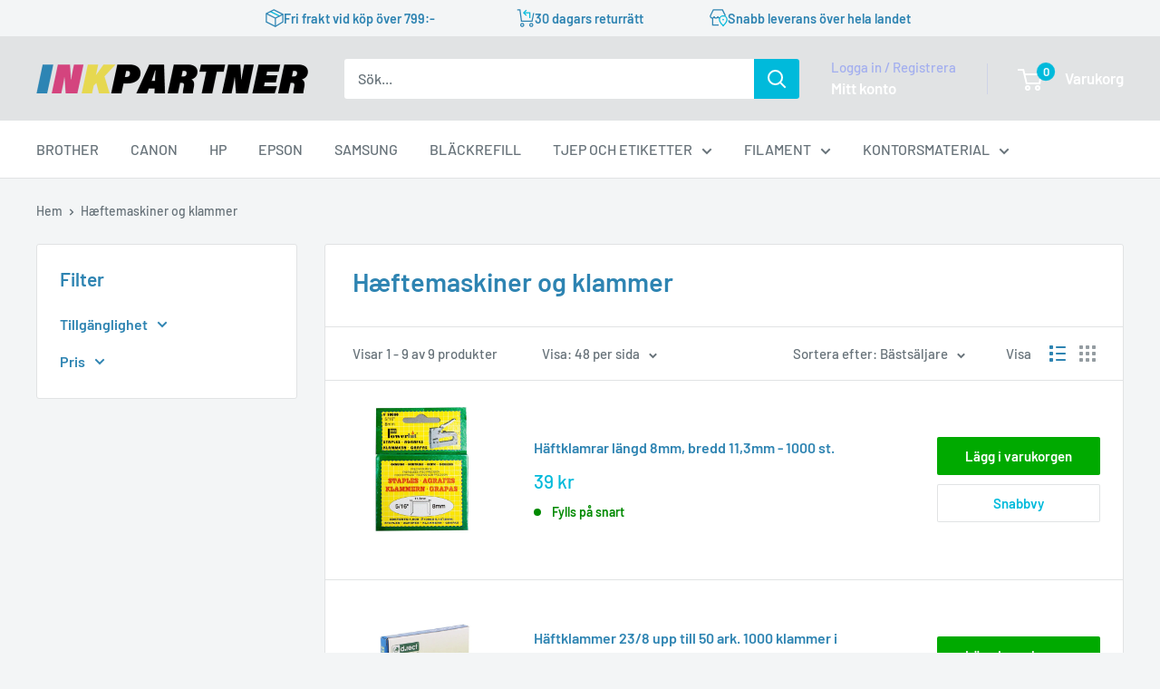

--- FILE ---
content_type: text/html; charset=utf-8
request_url: https://inkpartner.se/collections/haeftemaskiner-og-klammer
body_size: 42712
content:
<!doctype html>
<html class="no-js" lang="sv">
  <head>
    
    <meta name="google-site-verification" content="8olC6wVcFqQ8r4Y7zWjT8a2-tcmTiJTBKYtz2BU9NR4" />

    <script data-cookieconsent="ignore">
      window.dataLayer = window.dataLayer || [];
      function gtag() {
        dataLayer.push(arguments);
      }
      gtag('consent', 'default', {
        'ad_personalization': 'denied',
        'ad_storage': 'denied',
        'ad_user_data': 'denied',
        'analytics_storage': 'denied',
        'functionality_storage': 'denied',
        'personalization_storage': 'denied',
        'security_storage': 'granted',
        'wait_for_update': 500,
      });
      gtag("set", "ads_data_redaction", true);
    </script>
    <script
        id="Cookiebot"
        src="https://consent.cookiebot.com/uc.js"
        data-cbid="e8b5a3e8-dee2-4b90-a411-691bdfe43785"
        type="text/javascript"
        defer
    ></script>

    <!-- Google tag (gtag.js) -->
    <script async src="https://www.googletagmanager.com/gtag/js?id=G-E1KJ3665YX" data-cookieconsent="ignore"></script>
    <script data-cookieconsent="ignore">
      window.dataLayer = window.dataLayer || []; function gtag(){dataLayer.push(arguments);} gtag('js', new Date()); gtag('config', 'G-E1KJ3665YX');
    </script>

    <!-- Start of inMobile SMS marketing and lead generation tool - www.inmobile.com -->
    <script type="text/javascript">
      (function(d){
        a = d.createElement('script');
        a.async = 1;
        a.src = 'https://mm.inmobile.dk/Api/InmobileJsFunctions.js';
        m = d.getElementsByTagName('script')[0];
        m.parentNode.insertBefore(a, m);
      })(document);
    </script>
    <!-- End of inMobile SMS marketing and lead generation tool - www.inmobile.com -->
    

    
    <meta charset="utf-8">
    <meta name="viewport" content="width=device-width, initial-scale=1.0, height=device-height, minimum-scale=1.0, maximum-scale=1.0">
    <meta name="theme-color" content="#00badb"><title>Hæftemaskiner og klammer til skarpe priser
</title><meta name="description" content="Hæftemaskiner og Klammer – Effektive Løsninger til Professionelle og Private Behov Leder du efter en pålidelig hæftemaskine til kontoret, hjemmet eller industribrug? Hos os finder du et bredt udvalg af hæftemaskiner og klammer, designet til at imødekomme både professionelle og private behov. Uanset om du har brug for e"><link rel="canonical" href="https://inkpartner.se/collections/haeftemaskiner-og-klammer"><link rel="shortcut icon" href="//inkpartner.se/cdn/shop/files/inkpartner-fav_96x96.png?v=1742809174" type="image/png"><link rel="preload" as="style" href="//inkpartner.se/cdn/shop/t/4/assets/theme.css?v=66762216662947581241750165962">
    <link rel="preload" as="script" href="//inkpartner.se/cdn/shop/t/4/assets/theme.js?v=179372540479631345661750165964">
    <link rel="preconnect" href="https://cdn.shopify.com">
    <link rel="preconnect" href="https://fonts.shopifycdn.com">
    <link rel="dns-prefetch" href="https://productreviews.shopifycdn.com">
    <link rel="dns-prefetch" href="https://ajax.googleapis.com">
    <link rel="dns-prefetch" href="https://maps.googleapis.com">
    <link rel="dns-prefetch" href="https://maps.gstatic.com">

    <meta property="og:type" content="website">
  <meta property="og:title" content="Hæftemaskiner og klammer">
  <meta property="og:image" content="http://inkpartner.se/cdn/shop/files/haefteklammer-laengde-8mm-bredde-113mm-1000-stk-876494.jpg?v=1765273039">
  <meta property="og:image:secure_url" content="https://inkpartner.se/cdn/shop/files/haefteklammer-laengde-8mm-bredde-113mm-1000-stk-876494.jpg?v=1765273039">
  <meta property="og:image:width" content="1000">
  <meta property="og:image:height" content="1000"><meta property="og:description" content="Hæftemaskiner og Klammer – Effektive Løsninger til Professionelle og Private Behov Leder du efter en pålidelig hæftemaskine til kontoret, hjemmet eller industribrug? Hos os finder du et bredt udvalg af hæftemaskiner og klammer, designet til at imødekomme både professionelle og private behov. Uanset om du har brug for e"><meta property="og:url" content="https://inkpartner.se/collections/haeftemaskiner-og-klammer">
<meta property="og:site_name" content="INKPARTNER SE"><meta name="twitter:card" content="summary"><meta name="twitter:title" content="Hæftemaskiner og klammer">
  <meta name="twitter:description" content="Hæftemaskiner og Klammer – Effektive Løsninger til Professionelle og Private Behov Leder du efter en pålidelig hæftemaskine til kontoret, hjemmet eller industribrug? Hos os finder du et bredt udvalg af hæftemaskiner og klammer, designet til at imødekomme både professionelle og private behov. Uanset om du har brug for en kraftig hæftemaskine til tungere opgaver eller en praktisk bordhæfter til det daglige papirarbejde, har vi det rette udstyr til dig. Hæftemaskiner til Enhver Opgave Vores sortiment af hæftemaskiner omfatter alt fra klassiske hæftemaskiner til moderne elektriske modeller, som gør hæftning nemt og hurtigt. Vi har nøje udvalgt modeller fra de bedste producenter, så du kan være sikker på høj kvalitet og lang holdbarhed. Vores hæftemaskiner kan klare store stakke papir og er ideelle til alt fra skole- og kontorbrug til industrielle formål. Kraftige hæftemaskiner til store hæfteopgaver Bordhæftere i kompakte designs">
  <meta name="twitter:image" content="https://inkpartner.se/cdn/shop/files/haefteklammer-laengde-8mm-bredde-113mm-1000-stk-876494_600x600_crop_center.jpg?v=1765273039">
    <link rel="preload" href="//inkpartner.se/cdn/fonts/barlow/barlow_n6.329f582a81f63f125e63c20a5a80ae9477df68e1.woff2" as="font" type="font/woff2" crossorigin><link rel="preload" href="//inkpartner.se/cdn/fonts/barlow/barlow_n5.a193a1990790eba0cc5cca569d23799830e90f07.woff2" as="font" type="font/woff2" crossorigin><style>
  @font-face {
  font-family: Barlow;
  font-weight: 600;
  font-style: normal;
  font-display: swap;
  src: url("//inkpartner.se/cdn/fonts/barlow/barlow_n6.329f582a81f63f125e63c20a5a80ae9477df68e1.woff2") format("woff2"),
       url("//inkpartner.se/cdn/fonts/barlow/barlow_n6.0163402e36247bcb8b02716880d0b39568412e9e.woff") format("woff");
}

  @font-face {
  font-family: Barlow;
  font-weight: 500;
  font-style: normal;
  font-display: swap;
  src: url("//inkpartner.se/cdn/fonts/barlow/barlow_n5.a193a1990790eba0cc5cca569d23799830e90f07.woff2") format("woff2"),
       url("//inkpartner.se/cdn/fonts/barlow/barlow_n5.ae31c82169b1dc0715609b8cc6a610b917808358.woff") format("woff");
}

@font-face {
  font-family: Barlow;
  font-weight: 600;
  font-style: normal;
  font-display: swap;
  src: url("//inkpartner.se/cdn/fonts/barlow/barlow_n6.329f582a81f63f125e63c20a5a80ae9477df68e1.woff2") format("woff2"),
       url("//inkpartner.se/cdn/fonts/barlow/barlow_n6.0163402e36247bcb8b02716880d0b39568412e9e.woff") format("woff");
}

@font-face {
  font-family: Barlow;
  font-weight: 600;
  font-style: italic;
  font-display: swap;
  src: url("//inkpartner.se/cdn/fonts/barlow/barlow_i6.5a22bd20fb27bad4d7674cc6e666fb9c77d813bb.woff2") format("woff2"),
       url("//inkpartner.se/cdn/fonts/barlow/barlow_i6.1c8787fcb59f3add01a87f21b38c7ef797e3b3a1.woff") format("woff");
}


  @font-face {
  font-family: Barlow;
  font-weight: 700;
  font-style: normal;
  font-display: swap;
  src: url("//inkpartner.se/cdn/fonts/barlow/barlow_n7.691d1d11f150e857dcbc1c10ef03d825bc378d81.woff2") format("woff2"),
       url("//inkpartner.se/cdn/fonts/barlow/barlow_n7.4fdbb1cb7da0e2c2f88492243ffa2b4f91924840.woff") format("woff");
}

  @font-face {
  font-family: Barlow;
  font-weight: 500;
  font-style: italic;
  font-display: swap;
  src: url("//inkpartner.se/cdn/fonts/barlow/barlow_i5.714d58286997b65cd479af615cfa9bb0a117a573.woff2") format("woff2"),
       url("//inkpartner.se/cdn/fonts/barlow/barlow_i5.0120f77e6447d3b5df4bbec8ad8c2d029d87fb21.woff") format("woff");
}

  @font-face {
  font-family: Barlow;
  font-weight: 700;
  font-style: italic;
  font-display: swap;
  src: url("//inkpartner.se/cdn/fonts/barlow/barlow_i7.50e19d6cc2ba5146fa437a5a7443c76d5d730103.woff2") format("woff2"),
       url("//inkpartner.se/cdn/fonts/barlow/barlow_i7.47e9f98f1b094d912e6fd631cc3fe93d9f40964f.woff") format("woff");
}


  :root {
    --default-text-font-size : 15px;
    --base-text-font-size    : 16px;
    --heading-font-family    : Barlow, sans-serif;
    --heading-font-weight    : 600;
    --heading-font-style     : normal;
    --text-font-family       : Barlow, sans-serif;
    --text-font-weight       : 500;
    --text-font-style        : normal;
    --text-font-bolder-weight: 600;
    --text-link-decoration   : underline;

    --text-color               : #677279;
    --text-color-rgb           : 103, 114, 121;
    --heading-color            : #2e84b2;
    --border-color             : #e1e3e4;
    --border-color-rgb         : 225, 227, 228;
    --form-border-color        : #d4d6d8;
    --accent-color             : #00badb;
    --accent-color-rgb         : 0, 186, 219;
    --link-color               : #00badb;
    --link-color-hover         : #00798e;
    --background               : #f3f5f6;
    --secondary-background     : #ffffff;
    --secondary-background-rgb : 255, 255, 255;
    --accent-background        : rgba(0, 186, 219, 0.08);

    --input-background: #ffffff;

    --error-color       : #ff0000;
    --error-background  : rgba(255, 0, 0, 0.07);
    --success-color     : #00aa00;
    --success-background: rgba(0, 170, 0, 0.11);

    --primary-button-background      : #00aa00;
    --primary-button-background-rgb  : 0, 170, 0;
    --primary-button-text-color      : #ffffff;
    --secondary-button-background    : #2e84b2;
    --secondary-button-background-rgb: 46, 132, 178;
    --secondary-button-text-color    : #ffffff;

    --header-background      : #e1e3e4;
    --header-text-color      : #ffffff;
    --header-light-text-color: #a3afef;
    --header-border-color    : rgba(163, 175, 239, 0.3);
    --header-accent-color    : #00badb;

    --footer-background-color:    #f3f5f6;
    --footer-heading-text-color:  #2e84b2;
    --footer-body-text-color:     #677279;
    --footer-body-text-color-rgb: 103, 114, 121;
    --footer-accent-color:        #00aa00;
    --footer-accent-color-rgb:    0, 170, 0;
    --footer-border:              1px solid var(--border-color);
    
    --flickity-arrow-color: #abb1b4;--product-on-sale-accent           : #ee0000;
    --product-on-sale-accent-rgb       : 238, 0, 0;
    --product-on-sale-color            : #ffffff;
    --product-in-stock-color           : #008a00;
    --product-low-stock-color          : #ee0000;
    --product-sold-out-color           : #8a9297;
    --product-custom-label-1-background: #008a00;
    --product-custom-label-1-color     : #ffffff;
    --product-custom-label-2-background: #00a500;
    --product-custom-label-2-color     : #ffffff;
    --product-review-star-color        : #ffbd00;

    --mobile-container-gutter : 20px;
    --desktop-container-gutter: 40px;

    /* Shopify related variables */
    --payment-terms-background-color: #f3f5f6;
  }
</style>

<script>
  // IE11 does not have support for CSS variables, so we have to polyfill them
  if (!(((window || {}).CSS || {}).supports && window.CSS.supports('(--a: 0)'))) {
    const script = document.createElement('script');
    script.type = 'text/javascript';
    script.src = 'https://cdn.jsdelivr.net/npm/css-vars-ponyfill@2';
    script.onload = function() {
      cssVars({});
    };

    document.getElementsByTagName('head')[0].appendChild(script);
  }
</script>



    
<link rel="alternate" hreflang="x-default" href="https://inkpartner.dk/collections/haeftemaskiner-og-klammer"><link rel="alternate" hreflang="da-DK" href="https://inkpartner.dk/collections/haeftemaskiner-og-klammer">

    <script>window.performance && window.performance.mark && window.performance.mark('shopify.content_for_header.start');</script><meta id="shopify-digital-wallet" name="shopify-digital-wallet" content="/91493597519/digital_wallets/dialog">
<link rel="alternate" type="application/atom+xml" title="Feed" href="/collections/haeftemaskiner-og-klammer.atom" />
<link rel="alternate" type="application/json+oembed" href="https://inkpartner.se/collections/haeftemaskiner-og-klammer.oembed">
<script async="async" src="/checkouts/internal/preloads.js?locale=sv-SE"></script>
<script id="shopify-features" type="application/json">{"accessToken":"9e4ce6f60adcfcd46b22d8ef2a3304a0","betas":["rich-media-storefront-analytics"],"domain":"inkpartner.se","predictiveSearch":true,"shopId":91493597519,"locale":"sv"}</script>
<script>var Shopify = Shopify || {};
Shopify.shop = "inkpartnerse.myshopify.com";
Shopify.locale = "sv";
Shopify.currency = {"active":"SEK","rate":"1.0"};
Shopify.country = "SE";
Shopify.theme = {"name":"inkpartner.dk\/ProductionSE","id":183830118735,"schema_name":"Warehouse","schema_version":"4.2.3","theme_store_id":null,"role":"main"};
Shopify.theme.handle = "null";
Shopify.theme.style = {"id":null,"handle":null};
Shopify.cdnHost = "inkpartner.se/cdn";
Shopify.routes = Shopify.routes || {};
Shopify.routes.root = "/";</script>
<script type="module">!function(o){(o.Shopify=o.Shopify||{}).modules=!0}(window);</script>
<script>!function(o){function n(){var o=[];function n(){o.push(Array.prototype.slice.apply(arguments))}return n.q=o,n}var t=o.Shopify=o.Shopify||{};t.loadFeatures=n(),t.autoloadFeatures=n()}(window);</script>
<script id="shop-js-analytics" type="application/json">{"pageType":"collection"}</script>
<script defer="defer" async type="module" src="//inkpartner.se/cdn/shopifycloud/shop-js/modules/v2/client.init-shop-cart-sync_BQ29hUGy.sv.esm.js"></script>
<script defer="defer" async type="module" src="//inkpartner.se/cdn/shopifycloud/shop-js/modules/v2/chunk.common_DVZgvets.esm.js"></script>
<script defer="defer" async type="module" src="//inkpartner.se/cdn/shopifycloud/shop-js/modules/v2/chunk.modal_Dp9EJq-l.esm.js"></script>
<script type="module">
  await import("//inkpartner.se/cdn/shopifycloud/shop-js/modules/v2/client.init-shop-cart-sync_BQ29hUGy.sv.esm.js");
await import("//inkpartner.se/cdn/shopifycloud/shop-js/modules/v2/chunk.common_DVZgvets.esm.js");
await import("//inkpartner.se/cdn/shopifycloud/shop-js/modules/v2/chunk.modal_Dp9EJq-l.esm.js");

  window.Shopify.SignInWithShop?.initShopCartSync?.({"fedCMEnabled":true,"windoidEnabled":true});

</script>
<script>(function() {
  var isLoaded = false;
  function asyncLoad() {
    if (isLoaded) return;
    isLoaded = true;
    var urls = ["https:\/\/cdn1.profitmetrics.io\/F29DE7627770763E\/shopify-bundle.js?shop=inkpartnerse.myshopify.com","https:\/\/chimpstatic.com\/mcjs-connected\/js\/users\/f071e2a49a0e30d8788532880\/8aac170f572ecad1d1bce595d.js?shop=inkpartnerse.myshopify.com","https:\/\/static2.rapidsearch.dev\/resultpage.js?shop=inkpartnerse.myshopify.com"];
    for (var i = 0; i < urls.length; i++) {
      var s = document.createElement('script');
      s.type = 'text/javascript';
      s.async = true;
      s.src = urls[i];
      var x = document.getElementsByTagName('script')[0];
      x.parentNode.insertBefore(s, x);
    }
  };
  if(window.attachEvent) {
    window.attachEvent('onload', asyncLoad);
  } else {
    window.addEventListener('load', asyncLoad, false);
  }
})();</script>
<script id="__st">var __st={"a":91493597519,"offset":-18000,"reqid":"6df66267-a6e7-481e-87a1-56d15fea6ad7-1769138813","pageurl":"inkpartner.se\/collections\/haeftemaskiner-og-klammer","u":"bd8b80b864fc","p":"collection","rtyp":"collection","rid":678373654863};</script>
<script>window.ShopifyPaypalV4VisibilityTracking = true;</script>
<script id="captcha-bootstrap">!function(){'use strict';const t='contact',e='account',n='new_comment',o=[[t,t],['blogs',n],['comments',n],[t,'customer']],c=[[e,'customer_login'],[e,'guest_login'],[e,'recover_customer_password'],[e,'create_customer']],r=t=>t.map((([t,e])=>`form[action*='/${t}']:not([data-nocaptcha='true']) input[name='form_type'][value='${e}']`)).join(','),a=t=>()=>t?[...document.querySelectorAll(t)].map((t=>t.form)):[];function s(){const t=[...o],e=r(t);return a(e)}const i='password',u='form_key',d=['recaptcha-v3-token','g-recaptcha-response','h-captcha-response',i],f=()=>{try{return window.sessionStorage}catch{return}},m='__shopify_v',_=t=>t.elements[u];function p(t,e,n=!1){try{const o=window.sessionStorage,c=JSON.parse(o.getItem(e)),{data:r}=function(t){const{data:e,action:n}=t;return t[m]||n?{data:e,action:n}:{data:t,action:n}}(c);for(const[e,n]of Object.entries(r))t.elements[e]&&(t.elements[e].value=n);n&&o.removeItem(e)}catch(o){console.error('form repopulation failed',{error:o})}}const l='form_type',E='cptcha';function T(t){t.dataset[E]=!0}const w=window,h=w.document,L='Shopify',v='ce_forms',y='captcha';let A=!1;((t,e)=>{const n=(g='f06e6c50-85a8-45c8-87d0-21a2b65856fe',I='https://cdn.shopify.com/shopifycloud/storefront-forms-hcaptcha/ce_storefront_forms_captcha_hcaptcha.v1.5.2.iife.js',D={infoText:'Skyddas av hCaptcha',privacyText:'Integritet',termsText:'Villkor'},(t,e,n)=>{const o=w[L][v],c=o.bindForm;if(c)return c(t,g,e,D).then(n);var r;o.q.push([[t,g,e,D],n]),r=I,A||(h.body.append(Object.assign(h.createElement('script'),{id:'captcha-provider',async:!0,src:r})),A=!0)});var g,I,D;w[L]=w[L]||{},w[L][v]=w[L][v]||{},w[L][v].q=[],w[L][y]=w[L][y]||{},w[L][y].protect=function(t,e){n(t,void 0,e),T(t)},Object.freeze(w[L][y]),function(t,e,n,w,h,L){const[v,y,A,g]=function(t,e,n){const i=e?o:[],u=t?c:[],d=[...i,...u],f=r(d),m=r(i),_=r(d.filter((([t,e])=>n.includes(e))));return[a(f),a(m),a(_),s()]}(w,h,L),I=t=>{const e=t.target;return e instanceof HTMLFormElement?e:e&&e.form},D=t=>v().includes(t);t.addEventListener('submit',(t=>{const e=I(t);if(!e)return;const n=D(e)&&!e.dataset.hcaptchaBound&&!e.dataset.recaptchaBound,o=_(e),c=g().includes(e)&&(!o||!o.value);(n||c)&&t.preventDefault(),c&&!n&&(function(t){try{if(!f())return;!function(t){const e=f();if(!e)return;const n=_(t);if(!n)return;const o=n.value;o&&e.removeItem(o)}(t);const e=Array.from(Array(32),(()=>Math.random().toString(36)[2])).join('');!function(t,e){_(t)||t.append(Object.assign(document.createElement('input'),{type:'hidden',name:u})),t.elements[u].value=e}(t,e),function(t,e){const n=f();if(!n)return;const o=[...t.querySelectorAll(`input[type='${i}']`)].map((({name:t})=>t)),c=[...d,...o],r={};for(const[a,s]of new FormData(t).entries())c.includes(a)||(r[a]=s);n.setItem(e,JSON.stringify({[m]:1,action:t.action,data:r}))}(t,e)}catch(e){console.error('failed to persist form',e)}}(e),e.submit())}));const S=(t,e)=>{t&&!t.dataset[E]&&(n(t,e.some((e=>e===t))),T(t))};for(const o of['focusin','change'])t.addEventListener(o,(t=>{const e=I(t);D(e)&&S(e,y())}));const B=e.get('form_key'),M=e.get(l),P=B&&M;t.addEventListener('DOMContentLoaded',(()=>{const t=y();if(P)for(const e of t)e.elements[l].value===M&&p(e,B);[...new Set([...A(),...v().filter((t=>'true'===t.dataset.shopifyCaptcha))])].forEach((e=>S(e,t)))}))}(h,new URLSearchParams(w.location.search),n,t,e,['guest_login'])})(!0,!0)}();</script>
<script integrity="sha256-4kQ18oKyAcykRKYeNunJcIwy7WH5gtpwJnB7kiuLZ1E=" data-source-attribution="shopify.loadfeatures" defer="defer" src="//inkpartner.se/cdn/shopifycloud/storefront/assets/storefront/load_feature-a0a9edcb.js" crossorigin="anonymous"></script>
<script data-source-attribution="shopify.dynamic_checkout.dynamic.init">var Shopify=Shopify||{};Shopify.PaymentButton=Shopify.PaymentButton||{isStorefrontPortableWallets:!0,init:function(){window.Shopify.PaymentButton.init=function(){};var t=document.createElement("script");t.src="https://inkpartner.se/cdn/shopifycloud/portable-wallets/latest/portable-wallets.sv.js",t.type="module",document.head.appendChild(t)}};
</script>
<script data-source-attribution="shopify.dynamic_checkout.buyer_consent">
  function portableWalletsHideBuyerConsent(e){var t=document.getElementById("shopify-buyer-consent"),n=document.getElementById("shopify-subscription-policy-button");t&&n&&(t.classList.add("hidden"),t.setAttribute("aria-hidden","true"),n.removeEventListener("click",e))}function portableWalletsShowBuyerConsent(e){var t=document.getElementById("shopify-buyer-consent"),n=document.getElementById("shopify-subscription-policy-button");t&&n&&(t.classList.remove("hidden"),t.removeAttribute("aria-hidden"),n.addEventListener("click",e))}window.Shopify?.PaymentButton&&(window.Shopify.PaymentButton.hideBuyerConsent=portableWalletsHideBuyerConsent,window.Shopify.PaymentButton.showBuyerConsent=portableWalletsShowBuyerConsent);
</script>
<script data-source-attribution="shopify.dynamic_checkout.cart.bootstrap">document.addEventListener("DOMContentLoaded",(function(){function t(){return document.querySelector("shopify-accelerated-checkout-cart, shopify-accelerated-checkout")}if(t())Shopify.PaymentButton.init();else{new MutationObserver((function(e,n){t()&&(Shopify.PaymentButton.init(),n.disconnect())})).observe(document.body,{childList:!0,subtree:!0})}}));
</script>
<script id='scb4127' type='text/javascript' async='' src='https://inkpartner.se/cdn/shopifycloud/privacy-banner/storefront-banner.js'></script>
<script>window.performance && window.performance.mark && window.performance.mark('shopify.content_for_header.end');</script>

    <script>
      function feedback() {
        const p = window.Shopify.customerPrivacy;
        console.log(`Tracking ${p.userCanBeTracked() ? "en" : "dis"}abled`);
      }
      window.Shopify.loadFeatures(
        [
          {
            name: "consent-tracking-api",
            version: "0.1",
          },
        ],
        function (error) {
          if (error) throw error;
          if ("Cookiebot" in window)
            window.Shopify.customerPrivacy.setTrackingConsent({
                "analytics": false,
                "marketing": false,
                "preferences": false,
                "sale_of_data": false,
              }, () => console.log("Awaiting consent")
            );
        }
      );
      window.addEventListener("CookiebotOnConsentReady", function () {
        const C = Cookiebot.consent;
        window.Shopify.customerPrivacy.setTrackingConsent({
            "analytics": C["statistics"],
            "marketing": C["marketing"],
            "preferences": C["preferences"],
            "sale_of_data": C["marketing"],
          }, () => console.log("Consent captured")
        );
      });
    </script>

 
    <link rel="stylesheet" href="//inkpartner.se/cdn/shop/t/4/assets/theme.css?v=66762216662947581241750165962">
    <link rel="stylesheet" href="//inkpartner.se/cdn/shop/t/4/assets/custom.css?v=43936687296892985911750167631">
    


    


  <script type="application/ld+json">
  {
    "@context": "https://schema.org",
    "@type": "BreadcrumbList",
  "itemListElement": [{
      "@type": "ListItem",
      "position": 1,
      "name": "Hem",
      "item": "https://inkpartner.se"
    },{
          "@type": "ListItem",
          "position": 2,
          "name": "Hæftemaskiner og klammer",
          "item": "https://inkpartner.se/collections/haeftemaskiner-og-klammer"
        }]
  }
  </script>



    <script>
      // This allows to expose several variables to the global scope, to be used in scripts
      window.theme = {
        pageType: "collection",
        cartCount: 0,
        moneyFormat: "{{amount_no_decimals}} kr",
        moneyWithCurrencyFormat: "{{amount_no_decimals}} SEK",
        currencyCodeEnabled: false,
        showDiscount: true,
        discountMode: "percentage",
        cartType: "drawer"
      };

      window.routes = {
        rootUrl: "\/",
        rootUrlWithoutSlash: '',
        cartUrl: "\/cart",
        cartAddUrl: "\/cart\/add",
        cartChangeUrl: "\/cart\/change",
        searchUrl: "\/search",
        productRecommendationsUrl: "\/recommendations\/products"
      };

      window.languages = {
        productRegularPrice: "Ordinarie pris",
        productSalePrice: "Kampanjpris",
        collectionOnSaleLabel: "Spara {{savings}}",
        productFormUnavailable: "Ej tillgänglig",
        productFormAddToCart: "Lägg i varukorgen",
        productFormPreOrder: "Förbeställ",
        productFormSoldOut: "Slutsåld",
        productAdded: "Produkten har lagts till i din varukorg",
        productAddedShort: "Tillagd!",
        shippingEstimatorNoResults: "Ingen frakt kunde hittas för din adress.",
        shippingEstimatorOneResult: "Det finns en fraktmetod för din adress:",
        shippingEstimatorMultipleResults: "Det finns {{count}} fraktmetoder för din adress:",
        shippingEstimatorErrors: "Det finns några fel:"
      };

      document.documentElement.className = document.documentElement.className.replace('no-js', 'js');
    </script><script src="//inkpartner.se/cdn/shop/t/4/assets/theme.js?v=179372540479631345661750165964" defer></script>
    <script src="//inkpartner.se/cdn/shop/t/4/assets/custom.js?v=102476495355921946141750165962" defer></script><script>
        (function () {
          window.onpageshow = function() {
            // We force re-freshing the cart content onpageshow, as most browsers will serve a cache copy when hitting the
            // back button, which cause staled data
            document.documentElement.dispatchEvent(new CustomEvent('cart:refresh', {
              bubbles: true,
              detail: {scrollToTop: false}
            }));
          };
        })();
      </script><!-- GS-Inventory Start. Do not change -->
  

  <script async type="text/javascript" src="https://gravity-apps.com/showinventory/js/shopify/gsinventory9293.js?v=gsbb19ff65c971aff7dbe38774c922503c"></script>
  <!-- GS-Inventory End. Do not change  -->

  <script type="text/javascript">
  window.Rivo = window.Rivo || {};
  window.Rivo.common = window.Rivo.common || {};
  window.Rivo.common.shop = {
    permanent_domain: 'inkpartnerse.myshopify.com',
    currency: "SEK",
    money_format: "{{amount_no_decimals}} kr",
    id: null
  };
  

  window.Rivo.common.template = 'collection';
  window.Rivo.common.cart = {};
  window.Rivo.global_config = null;

  

    window.Rivo.loy_config = null;
    window.Rivo.loy_config.api_endpoint = null;




</script>


<script type="text/javascript">
  

  (function() {
    //Global snippet for Rivo
    //this is updated automatically - do not edit manually.
    document.addEventListener('DOMContentLoaded', function() {
      function loadScript(src, defer, done) {
        var js = document.createElement('script');
        js.src = src;
        js.defer = defer;
        js.onload = function(){done();};
        js.onerror = function(){
          done(new Error('Failed to load script ' + src));
        };
        document.head.appendChild(js);
      }

      function browserSupportsAllFeatures() {
        return window.Promise && window.fetch && window.Symbol;
      }

      if (browserSupportsAllFeatures()) {
        main();
      } else {
        loadScript('https://polyfill-fastly.net/v3/polyfill.min.js?features=Promise,fetch', true, main);
      }

      function loadAppScripts(){
        const revAppEmbedEnabled = document.getElementById("rev-app-embed-init");
        const loyAppEmbedEnabled = document.getElementById("rivo-app-embed-init");

        if (window.Rivo.global_config.aat.includes("loy") && !loyAppEmbedEnabled){
          loadScript(window.Rivo.global_config.asset_urls.loy.init_js, true, function(){});
        }

        if (window.Rivo.global_config.aat.includes("rev") && !revAppEmbedEnabled){
          loadScript(window.Rivo.global_config.asset_urls.rev.init_js, true, function(){});
        }

        if (window.Rivo.global_config.aat.includes("pop") || window.Rivo.global_config.aat.includes("pu")){
          loadScript(window.Rivo.global_config.asset_urls.widgets.init_js, true, function(){});
        }
      }

      function main(err) {
        loadScript(window.Rivo.global_config.asset_urls.global.helper_js, false, loadAppScripts);
      }
    });
  })();
</script>


  <script id="DHATMA_TRACKER" async="true" rel="prefetch" src="https://tracker.datma.io/tracker.umxz6j.js?gid=104598008691"></script>

  

  


  <script type="text/javascript">
    window.RapidSearchAdmin = false;
  </script>


<!-- BEGIN app block: shopify://apps/inventora-show-stock-level/blocks/app-embed/ee1e864c-45c9-443d-b2a2-21726ee946b9 -->
<script class="gsinvdata">


  gsCollectionProducts = {};

  		gsCollectionProduct = {}; 
  		gsCollectionProduct['gsInventoryQty'] = 0; 
        gsCollectionProduct['productId'] = '15246847410511';
        gsCollectionProduct['imageCount'] = 1;
gsCollectionProduct['productTags'] = ' msync_30032025 ';
        
        
        
        gsCollectionProduct['gsIncoming'] =  false;    
   		gsCollectionProduct['gsInventoryContinue'] = "continue";    
  		gsCollectionProducts['kopi-av-hafthammare-langd-10mm-bredd-11-3mm-1000-st'] = gsCollectionProduct;

  		gsCollectionProduct = {}; 
  		gsCollectionProduct['gsInventoryQty'] = 9; 
        gsCollectionProduct['productId'] = '15246846918991';
        gsCollectionProduct['imageCount'] = 1;
gsCollectionProduct['productTags'] = ' msync_30032025 ';
        
        
        
        gsCollectionProduct['gsIncoming'] =  false;    
   		gsCollectionProduct['gsInventoryContinue'] = "continue";    
  		gsCollectionProducts['kopi-av-haftklammer-23-10-upp-till-70-ark-1000-klammer-i-forpackningen'] = gsCollectionProduct;

  		gsCollectionProduct = {}; 
  		gsCollectionProduct['gsInventoryQty'] = 16; 
        gsCollectionProduct['productId'] = '15246847017295';
        gsCollectionProduct['imageCount'] = 1;
gsCollectionProduct['productTags'] = ' msync_30032025 ';
        
        
        
        gsCollectionProduct['gsIncoming'] =  false;    
   		gsCollectionProduct['gsInventoryContinue'] = "continue";    
  		gsCollectionProducts['kopi-av-hafthammare-23-13-upp-till-100-ark-1000-klammer-i-forpackningen'] = gsCollectionProduct;

  		gsCollectionProduct = {}; 
  		gsCollectionProduct['gsInventoryQty'] = 16; 
        gsCollectionProduct['productId'] = '15246847213903';
        gsCollectionProduct['imageCount'] = 1;
gsCollectionProduct['productTags'] = ' msync_30032025 ';
        
        
        
        gsCollectionProduct['gsIncoming'] =  false;    
   		gsCollectionProduct['gsInventoryContinue'] = "continue";    
  		gsCollectionProducts['kopi-av-haftklammer-23-13-upp-till-100-ark-1000-klammer-i-forpackning'] = gsCollectionProduct;

  		gsCollectionProduct = {}; 
  		gsCollectionProduct['gsInventoryQty'] = 6; 
        gsCollectionProduct['productId'] = '15246847476047';
        gsCollectionProduct['imageCount'] = 1;
gsCollectionProduct['productTags'] = ' msync_30032025 ';
        
        
        
        gsCollectionProduct['gsIncoming'] =  false;    
   		gsCollectionProduct['gsInventoryContinue'] = "continue";    
  		gsCollectionProducts['kopia-av-haftklamrar-langd-10mm-bredd-11-3mm-1000-st'] = gsCollectionProduct;

  		gsCollectionProduct = {}; 
  		gsCollectionProduct['gsInventoryQty'] = 9; 
        gsCollectionProduct['productId'] = '15246847902031';
        gsCollectionProduct['imageCount'] = 6;
gsCollectionProduct['productTags'] = ' msync_30032025 ';
        
        
        
        gsCollectionProduct['gsIncoming'] =  false;    
   		gsCollectionProduct['gsInventoryContinue'] = "continue";    
  		gsCollectionProducts['haftklamrar-24-6-1000-klamrar'] = gsCollectionProduct;

  		gsCollectionProduct = {}; 
  		gsCollectionProduct['gsInventoryQty'] = 17; 
        gsCollectionProduct['productId'] = '15246847312207';
        gsCollectionProduct['imageCount'] = 1;
gsCollectionProduct['productTags'] = ' msync_30032025 ';
        
        
        
        gsCollectionProduct['gsIncoming'] =  false;    
   		gsCollectionProduct['gsInventoryContinue'] = "continue";    
  		gsCollectionProducts['kopia-av-haftklamrar-langd-8mm-bredd-11-3mm-1000-st'] = gsCollectionProduct;

  		gsCollectionProduct = {}; 
  		gsCollectionProduct['gsInventoryQty'] = 7; 
        gsCollectionProduct['productId'] = '15246847508815';
        gsCollectionProduct['imageCount'] = 1;
gsCollectionProduct['productTags'] = ' msync_30032025 ';
        
        
        
        gsCollectionProduct['gsIncoming'] =  false;    
   		gsCollectionProduct['gsInventoryContinue'] = "continue";    
  		gsCollectionProducts['kopia-av-haftklamrar-langd-12mm-bredd-11-3mm-1000-st'] = gsCollectionProduct;

  		gsCollectionProduct = {}; 
  		gsCollectionProduct['gsInventoryQty'] = 2; 
        gsCollectionProduct['productId'] = '15246847639887';
        gsCollectionProduct['imageCount'] = 4;
gsCollectionProduct['productTags'] = ' msync_30032025 ';
        
        
        
        gsCollectionProduct['gsIncoming'] =  false;    
   		gsCollectionProduct['gsInventoryContinue'] = "continue";    
  		gsCollectionProducts['kopia-av-haftepistol-upp-till-20-sidor-modell-5221'] = gsCollectionProduct;
                              
  </script>

<script async type="text/javascript" src="https://gravity-apps.com/showinventory/js/shopify/gsinventorybystore91493597519.js?v=agsbb19ff65c971aff7dbe38774c922503c"></script>


    
<!-- END app block --><script src="https://cdn.shopify.com/extensions/019bc20e-7388-7a60-a615-8cfde2b7701a/hidepay-173/assets/hidepay-fe.js" type="text/javascript" defer="defer"></script>
<script src="https://cdn.shopify.com/extensions/019be60e-39e6-7be5-a58e-7a7f52ac4f9a/shopify-cli-153/assets/reputon-google-carousel-static-plate-widget.js" type="text/javascript" defer="defer"></script>
<link href="https://monorail-edge.shopifysvc.com" rel="dns-prefetch">
<script>(function(){if ("sendBeacon" in navigator && "performance" in window) {try {var session_token_from_headers = performance.getEntriesByType('navigation')[0].serverTiming.find(x => x.name == '_s').description;} catch {var session_token_from_headers = undefined;}var session_cookie_matches = document.cookie.match(/_shopify_s=([^;]*)/);var session_token_from_cookie = session_cookie_matches && session_cookie_matches.length === 2 ? session_cookie_matches[1] : "";var session_token = session_token_from_headers || session_token_from_cookie || "";function handle_abandonment_event(e) {var entries = performance.getEntries().filter(function(entry) {return /monorail-edge.shopifysvc.com/.test(entry.name);});if (!window.abandonment_tracked && entries.length === 0) {window.abandonment_tracked = true;var currentMs = Date.now();var navigation_start = performance.timing.navigationStart;var payload = {shop_id: 91493597519,url: window.location.href,navigation_start,duration: currentMs - navigation_start,session_token,page_type: "collection"};window.navigator.sendBeacon("https://monorail-edge.shopifysvc.com/v1/produce", JSON.stringify({schema_id: "online_store_buyer_site_abandonment/1.1",payload: payload,metadata: {event_created_at_ms: currentMs,event_sent_at_ms: currentMs}}));}}window.addEventListener('pagehide', handle_abandonment_event);}}());</script>
<script id="web-pixels-manager-setup">(function e(e,d,r,n,o){if(void 0===o&&(o={}),!Boolean(null===(a=null===(i=window.Shopify)||void 0===i?void 0:i.analytics)||void 0===a?void 0:a.replayQueue)){var i,a;window.Shopify=window.Shopify||{};var t=window.Shopify;t.analytics=t.analytics||{};var s=t.analytics;s.replayQueue=[],s.publish=function(e,d,r){return s.replayQueue.push([e,d,r]),!0};try{self.performance.mark("wpm:start")}catch(e){}var l=function(){var e={modern:/Edge?\/(1{2}[4-9]|1[2-9]\d|[2-9]\d{2}|\d{4,})\.\d+(\.\d+|)|Firefox\/(1{2}[4-9]|1[2-9]\d|[2-9]\d{2}|\d{4,})\.\d+(\.\d+|)|Chrom(ium|e)\/(9{2}|\d{3,})\.\d+(\.\d+|)|(Maci|X1{2}).+ Version\/(15\.\d+|(1[6-9]|[2-9]\d|\d{3,})\.\d+)([,.]\d+|)( \(\w+\)|)( Mobile\/\w+|) Safari\/|Chrome.+OPR\/(9{2}|\d{3,})\.\d+\.\d+|(CPU[ +]OS|iPhone[ +]OS|CPU[ +]iPhone|CPU IPhone OS|CPU iPad OS)[ +]+(15[._]\d+|(1[6-9]|[2-9]\d|\d{3,})[._]\d+)([._]\d+|)|Android:?[ /-](13[3-9]|1[4-9]\d|[2-9]\d{2}|\d{4,})(\.\d+|)(\.\d+|)|Android.+Firefox\/(13[5-9]|1[4-9]\d|[2-9]\d{2}|\d{4,})\.\d+(\.\d+|)|Android.+Chrom(ium|e)\/(13[3-9]|1[4-9]\d|[2-9]\d{2}|\d{4,})\.\d+(\.\d+|)|SamsungBrowser\/([2-9]\d|\d{3,})\.\d+/,legacy:/Edge?\/(1[6-9]|[2-9]\d|\d{3,})\.\d+(\.\d+|)|Firefox\/(5[4-9]|[6-9]\d|\d{3,})\.\d+(\.\d+|)|Chrom(ium|e)\/(5[1-9]|[6-9]\d|\d{3,})\.\d+(\.\d+|)([\d.]+$|.*Safari\/(?![\d.]+ Edge\/[\d.]+$))|(Maci|X1{2}).+ Version\/(10\.\d+|(1[1-9]|[2-9]\d|\d{3,})\.\d+)([,.]\d+|)( \(\w+\)|)( Mobile\/\w+|) Safari\/|Chrome.+OPR\/(3[89]|[4-9]\d|\d{3,})\.\d+\.\d+|(CPU[ +]OS|iPhone[ +]OS|CPU[ +]iPhone|CPU IPhone OS|CPU iPad OS)[ +]+(10[._]\d+|(1[1-9]|[2-9]\d|\d{3,})[._]\d+)([._]\d+|)|Android:?[ /-](13[3-9]|1[4-9]\d|[2-9]\d{2}|\d{4,})(\.\d+|)(\.\d+|)|Mobile Safari.+OPR\/([89]\d|\d{3,})\.\d+\.\d+|Android.+Firefox\/(13[5-9]|1[4-9]\d|[2-9]\d{2}|\d{4,})\.\d+(\.\d+|)|Android.+Chrom(ium|e)\/(13[3-9]|1[4-9]\d|[2-9]\d{2}|\d{4,})\.\d+(\.\d+|)|Android.+(UC? ?Browser|UCWEB|U3)[ /]?(15\.([5-9]|\d{2,})|(1[6-9]|[2-9]\d|\d{3,})\.\d+)\.\d+|SamsungBrowser\/(5\.\d+|([6-9]|\d{2,})\.\d+)|Android.+MQ{2}Browser\/(14(\.(9|\d{2,})|)|(1[5-9]|[2-9]\d|\d{3,})(\.\d+|))(\.\d+|)|K[Aa][Ii]OS\/(3\.\d+|([4-9]|\d{2,})\.\d+)(\.\d+|)/},d=e.modern,r=e.legacy,n=navigator.userAgent;return n.match(d)?"modern":n.match(r)?"legacy":"unknown"}(),u="modern"===l?"modern":"legacy",c=(null!=n?n:{modern:"",legacy:""})[u],f=function(e){return[e.baseUrl,"/wpm","/b",e.hashVersion,"modern"===e.buildTarget?"m":"l",".js"].join("")}({baseUrl:d,hashVersion:r,buildTarget:u}),m=function(e){var d=e.version,r=e.bundleTarget,n=e.surface,o=e.pageUrl,i=e.monorailEndpoint;return{emit:function(e){var a=e.status,t=e.errorMsg,s=(new Date).getTime(),l=JSON.stringify({metadata:{event_sent_at_ms:s},events:[{schema_id:"web_pixels_manager_load/3.1",payload:{version:d,bundle_target:r,page_url:o,status:a,surface:n,error_msg:t},metadata:{event_created_at_ms:s}}]});if(!i)return console&&console.warn&&console.warn("[Web Pixels Manager] No Monorail endpoint provided, skipping logging."),!1;try{return self.navigator.sendBeacon.bind(self.navigator)(i,l)}catch(e){}var u=new XMLHttpRequest;try{return u.open("POST",i,!0),u.setRequestHeader("Content-Type","text/plain"),u.send(l),!0}catch(e){return console&&console.warn&&console.warn("[Web Pixels Manager] Got an unhandled error while logging to Monorail."),!1}}}}({version:r,bundleTarget:l,surface:e.surface,pageUrl:self.location.href,monorailEndpoint:e.monorailEndpoint});try{o.browserTarget=l,function(e){var d=e.src,r=e.async,n=void 0===r||r,o=e.onload,i=e.onerror,a=e.sri,t=e.scriptDataAttributes,s=void 0===t?{}:t,l=document.createElement("script"),u=document.querySelector("head"),c=document.querySelector("body");if(l.async=n,l.src=d,a&&(l.integrity=a,l.crossOrigin="anonymous"),s)for(var f in s)if(Object.prototype.hasOwnProperty.call(s,f))try{l.dataset[f]=s[f]}catch(e){}if(o&&l.addEventListener("load",o),i&&l.addEventListener("error",i),u)u.appendChild(l);else{if(!c)throw new Error("Did not find a head or body element to append the script");c.appendChild(l)}}({src:f,async:!0,onload:function(){if(!function(){var e,d;return Boolean(null===(d=null===(e=window.Shopify)||void 0===e?void 0:e.analytics)||void 0===d?void 0:d.initialized)}()){var d=window.webPixelsManager.init(e)||void 0;if(d){var r=window.Shopify.analytics;r.replayQueue.forEach((function(e){var r=e[0],n=e[1],o=e[2];d.publishCustomEvent(r,n,o)})),r.replayQueue=[],r.publish=d.publishCustomEvent,r.visitor=d.visitor,r.initialized=!0}}},onerror:function(){return m.emit({status:"failed",errorMsg:"".concat(f," has failed to load")})},sri:function(e){var d=/^sha384-[A-Za-z0-9+/=]+$/;return"string"==typeof e&&d.test(e)}(c)?c:"",scriptDataAttributes:o}),m.emit({status:"loading"})}catch(e){m.emit({status:"failed",errorMsg:(null==e?void 0:e.message)||"Unknown error"})}}})({shopId: 91493597519,storefrontBaseUrl: "https://inkpartner.se",extensionsBaseUrl: "https://extensions.shopifycdn.com/cdn/shopifycloud/web-pixels-manager",monorailEndpoint: "https://monorail-edge.shopifysvc.com/unstable/produce_batch",surface: "storefront-renderer",enabledBetaFlags: ["2dca8a86"],webPixelsConfigList: [{"id":"2021720399","configuration":"{\"storeId\":\"inkpartnerse.myshopify.com\"}","eventPayloadVersion":"v1","runtimeContext":"STRICT","scriptVersion":"e7ff4835c2df0be089f361b898b8b040","type":"APP","apiClientId":3440817,"privacyPurposes":["ANALYTICS"],"dataSharingAdjustments":{"protectedCustomerApprovalScopes":["read_customer_personal_data"]}},{"id":"210141519","eventPayloadVersion":"1","runtimeContext":"LAX","scriptVersion":"1","type":"CUSTOM","privacyPurposes":[],"name":"PM - Script"},{"id":"227672399","eventPayloadVersion":"1","runtimeContext":"LAX","scriptVersion":"1","type":"CUSTOM","privacyPurposes":[],"name":"PM - Conversion Booster"},{"id":"shopify-app-pixel","configuration":"{}","eventPayloadVersion":"v1","runtimeContext":"STRICT","scriptVersion":"0450","apiClientId":"shopify-pixel","type":"APP","privacyPurposes":["ANALYTICS","MARKETING"]},{"id":"shopify-custom-pixel","eventPayloadVersion":"v1","runtimeContext":"LAX","scriptVersion":"0450","apiClientId":"shopify-pixel","type":"CUSTOM","privacyPurposes":["ANALYTICS","MARKETING"]}],isMerchantRequest: false,initData: {"shop":{"name":"INKPARTNER SE","paymentSettings":{"currencyCode":"SEK"},"myshopifyDomain":"inkpartnerse.myshopify.com","countryCode":"DK","storefrontUrl":"https:\/\/inkpartner.se"},"customer":null,"cart":null,"checkout":null,"productVariants":[],"purchasingCompany":null},},"https://inkpartner.se/cdn","fcfee988w5aeb613cpc8e4bc33m6693e112",{"modern":"","legacy":""},{"shopId":"91493597519","storefrontBaseUrl":"https:\/\/inkpartner.se","extensionBaseUrl":"https:\/\/extensions.shopifycdn.com\/cdn\/shopifycloud\/web-pixels-manager","surface":"storefront-renderer","enabledBetaFlags":"[\"2dca8a86\"]","isMerchantRequest":"false","hashVersion":"fcfee988w5aeb613cpc8e4bc33m6693e112","publish":"custom","events":"[[\"page_viewed\",{}],[\"collection_viewed\",{\"collection\":{\"id\":\"678373654863\",\"title\":\"Hæftemaskiner og klammer\",\"productVariants\":[{\"price\":{\"amount\":39.15,\"currencyCode\":\"SEK\"},\"product\":{\"title\":\"Häftklamrar längd 8mm, bredd 11,3mm - 1000 st.\",\"vendor\":\"INKpartner ApS\",\"id\":\"15246847410511\",\"untranslatedTitle\":\"Häftklamrar längd 8mm, bredd 11,3mm - 1000 st.\",\"url\":\"\/products\/kopi-av-hafthammare-langd-10mm-bredd-11-3mm-1000-st\",\"type\":\"\"},\"id\":\"54772474052943\",\"image\":{\"src\":\"\/\/inkpartner.se\/cdn\/shop\/files\/haefteklammer-laengde-8mm-bredde-113mm-1000-stk-876494.jpg?v=1765273039\"},\"sku\":\"207021\",\"title\":\"Default Title\",\"untranslatedTitle\":\"Default Title\"},{\"price\":{\"amount\":39.15,\"currencyCode\":\"SEK\"},\"product\":{\"title\":\"Häftklammer 23\/8 upp till 50 ark. 1000 klammer i förpackningen\",\"vendor\":\"INKpartner ApS\",\"id\":\"15246846918991\",\"untranslatedTitle\":\"Häftklammer 23\/8 upp till 50 ark. 1000 klammer i förpackningen\",\"url\":\"\/products\/kopi-av-haftklammer-23-10-upp-till-70-ark-1000-klammer-i-forpackningen\",\"type\":\"\"},\"id\":\"54772472447311\",\"image\":{\"src\":\"\/\/inkpartner.se\/cdn\/shop\/files\/haefteklammer-238-op-til-50-ark-1000-klammer-i-pakken-218447.jpg?v=1765714612\"},\"sku\":\"007030\",\"title\":\"Default Title\",\"untranslatedTitle\":\"Default Title\"},{\"price\":{\"amount\":39.15,\"currencyCode\":\"SEK\"},\"product\":{\"title\":\"Häftklammer 23\/10 upp till 70 ark. 1000 klammer i förpackningen\",\"vendor\":\"INKpartner ApS\",\"id\":\"15246847017295\",\"untranslatedTitle\":\"Häftklammer 23\/10 upp till 70 ark. 1000 klammer i förpackningen\",\"url\":\"\/products\/kopi-av-hafthammare-23-13-upp-till-100-ark-1000-klammer-i-forpackningen\",\"type\":\"\"},\"id\":\"54772472545615\",\"image\":{\"src\":\"\/\/inkpartner.se\/cdn\/shop\/files\/haefteklammer-2310-op-til-70-ark-1000-klammer-i-pakken-368102.jpg?v=1765280741\"},\"sku\":\"007040\",\"title\":\"Default Title\",\"untranslatedTitle\":\"Default Title\"},{\"price\":{\"amount\":52.65,\"currencyCode\":\"SEK\"},\"product\":{\"title\":\"Häftklammer 23\/13 upp till 100 ark. 1000 klammer i förpackning\",\"vendor\":\"INKpartner ApS\",\"id\":\"15246847213903\",\"untranslatedTitle\":\"Häftklammer 23\/13 upp till 100 ark. 1000 klammer i förpackning\",\"url\":\"\/products\/kopi-av-haftklammer-23-13-upp-till-100-ark-1000-klammer-i-forpackning\",\"type\":\"\"},\"id\":\"54772473856335\",\"image\":{\"src\":\"\/\/inkpartner.se\/cdn\/shop\/files\/haefteklammer-2313-op-til-100-ark-1000-klammer-i-pakken-412786.jpg?v=1765280779\"},\"sku\":\"007032\",\"title\":\"Default Title\",\"untranslatedTitle\":\"Default Title\"},{\"price\":{\"amount\":52.65,\"currencyCode\":\"SEK\"},\"product\":{\"title\":\"Häftklamrar längd 10 mm, bredd 11,3 mm - 1000 st.\",\"vendor\":\"INKpartner ApS\",\"id\":\"15246847476047\",\"untranslatedTitle\":\"Häftklamrar längd 10 mm, bredd 11,3 mm - 1000 st.\",\"url\":\"\/products\/kopia-av-haftklamrar-langd-10mm-bredd-11-3mm-1000-st\",\"type\":\"\"},\"id\":\"54772475396431\",\"image\":{\"src\":\"\/\/inkpartner.se\/cdn\/shop\/files\/haefteklammer-laengde-10mm-bredde-113mm-1000-stk-440765.jpg?v=1765273279\"},\"sku\":\"207022\",\"title\":\"Default Title\",\"untranslatedTitle\":\"Default Title\"},{\"price\":{\"amount\":39.15,\"currencyCode\":\"SEK\"},\"product\":{\"title\":\"Häftklamrar 24\/6, 1000 klamrar\",\"vendor\":\"INKpartner ApS\",\"id\":\"15246847902031\",\"untranslatedTitle\":\"Häftklamrar 24\/6, 1000 klamrar\",\"url\":\"\/products\/haftklamrar-24-6-1000-klamrar\",\"type\":\"\"},\"id\":\"54772478542159\",\"image\":{\"src\":\"\/\/inkpartner.se\/cdn\/shop\/files\/haefteklammer-246-1000-klammer-273585.jpg?v=1765714621\"},\"sku\":\"360021\",\"title\":\"Default Title\",\"untranslatedTitle\":\"Default Title\"},{\"price\":{\"amount\":39.15,\"currencyCode\":\"SEK\"},\"product\":{\"title\":\"Häftklamrar 23\/15 för upp till 130 ark. 1000 klamrar per förpackning\",\"vendor\":\"INKpartner ApS\",\"id\":\"15246847312207\",\"untranslatedTitle\":\"Häftklamrar 23\/15 för upp till 130 ark. 1000 klamrar per förpackning\",\"url\":\"\/products\/kopia-av-haftklamrar-langd-8mm-bredd-11-3mm-1000-st\",\"type\":\"\"},\"id\":\"54772473954639\",\"image\":{\"src\":\"\/\/inkpartner.se\/cdn\/shop\/files\/haefteklammer-2315-op-til-130-ark-1000-klammer-i-pakken-163287.jpg?v=1765119174\"},\"sku\":\"007034\",\"title\":\"Default Title\",\"untranslatedTitle\":\"Default Title\"},{\"price\":{\"amount\":52.65,\"currencyCode\":\"SEK\"},\"product\":{\"title\":\"Häftklamrar längd 12 mm, bredd 11,3 mm - 1000 st.\",\"vendor\":\"INKpartner ApS\",\"id\":\"15246847508815\",\"untranslatedTitle\":\"Häftklamrar längd 12 mm, bredd 11,3 mm - 1000 st.\",\"url\":\"\/products\/kopia-av-haftklamrar-langd-12mm-bredd-11-3mm-1000-st\",\"type\":\"\"},\"id\":\"54772475494735\",\"image\":{\"src\":\"\/\/inkpartner.se\/cdn\/shop\/files\/haefteklammer-laengde-12mm-bredde-113mm-1000-stk-548368_1cd627ed-d0e1-4e12-8632-fbdc49919d0b.jpg?v=1765273329\"},\"sku\":\"207023\",\"title\":\"Default Title\",\"untranslatedTitle\":\"Default Title\"},{\"price\":{\"amount\":268.65,\"currencyCode\":\"SEK\"},\"product\":{\"title\":\"Häftpistol Leviatan - 4–14 mm\",\"vendor\":\"INKpartner ApS\",\"id\":\"15246847639887\",\"untranslatedTitle\":\"Häftpistol Leviatan - 4–14 mm\",\"url\":\"\/products\/kopia-av-haftepistol-upp-till-20-sidor-modell-5221\",\"type\":\"\"},\"id\":\"54772476281167\",\"image\":{\"src\":\"\/\/inkpartner.se\/cdn\/shop\/files\/haeftepistol-leviatan-4-14mm-335625.jpg?v=1765119179\"},\"sku\":\"207016\",\"title\":\"Default Title\",\"untranslatedTitle\":\"Default Title\"}]}}]]"});</script><script>
  window.ShopifyAnalytics = window.ShopifyAnalytics || {};
  window.ShopifyAnalytics.meta = window.ShopifyAnalytics.meta || {};
  window.ShopifyAnalytics.meta.currency = 'SEK';
  var meta = {"products":[{"id":15246847410511,"gid":"gid:\/\/shopify\/Product\/15246847410511","vendor":"INKpartner ApS","type":"","handle":"kopi-av-hafthammare-langd-10mm-bredd-11-3mm-1000-st","variants":[{"id":54772474052943,"price":3915,"name":"Häftklamrar längd 8mm, bredd 11,3mm - 1000 st.","public_title":null,"sku":"207021"}],"remote":false},{"id":15246846918991,"gid":"gid:\/\/shopify\/Product\/15246846918991","vendor":"INKpartner ApS","type":"","handle":"kopi-av-haftklammer-23-10-upp-till-70-ark-1000-klammer-i-forpackningen","variants":[{"id":54772472447311,"price":3915,"name":"Häftklammer 23\/8 upp till 50 ark. 1000 klammer i förpackningen","public_title":null,"sku":"007030"}],"remote":false},{"id":15246847017295,"gid":"gid:\/\/shopify\/Product\/15246847017295","vendor":"INKpartner ApS","type":"","handle":"kopi-av-hafthammare-23-13-upp-till-100-ark-1000-klammer-i-forpackningen","variants":[{"id":54772472545615,"price":3915,"name":"Häftklammer 23\/10 upp till 70 ark. 1000 klammer i förpackningen","public_title":null,"sku":"007040"}],"remote":false},{"id":15246847213903,"gid":"gid:\/\/shopify\/Product\/15246847213903","vendor":"INKpartner ApS","type":"","handle":"kopi-av-haftklammer-23-13-upp-till-100-ark-1000-klammer-i-forpackning","variants":[{"id":54772473856335,"price":5265,"name":"Häftklammer 23\/13 upp till 100 ark. 1000 klammer i förpackning","public_title":null,"sku":"007032"}],"remote":false},{"id":15246847476047,"gid":"gid:\/\/shopify\/Product\/15246847476047","vendor":"INKpartner ApS","type":"","handle":"kopia-av-haftklamrar-langd-10mm-bredd-11-3mm-1000-st","variants":[{"id":54772475396431,"price":5265,"name":"Häftklamrar längd 10 mm, bredd 11,3 mm - 1000 st.","public_title":null,"sku":"207022"}],"remote":false},{"id":15246847902031,"gid":"gid:\/\/shopify\/Product\/15246847902031","vendor":"INKpartner ApS","type":"","handle":"haftklamrar-24-6-1000-klamrar","variants":[{"id":54772478542159,"price":3915,"name":"Häftklamrar 24\/6, 1000 klamrar","public_title":null,"sku":"360021"}],"remote":false},{"id":15246847312207,"gid":"gid:\/\/shopify\/Product\/15246847312207","vendor":"INKpartner ApS","type":"","handle":"kopia-av-haftklamrar-langd-8mm-bredd-11-3mm-1000-st","variants":[{"id":54772473954639,"price":3915,"name":"Häftklamrar 23\/15 för upp till 130 ark. 1000 klamrar per förpackning","public_title":null,"sku":"007034"}],"remote":false},{"id":15246847508815,"gid":"gid:\/\/shopify\/Product\/15246847508815","vendor":"INKpartner ApS","type":"","handle":"kopia-av-haftklamrar-langd-12mm-bredd-11-3mm-1000-st","variants":[{"id":54772475494735,"price":5265,"name":"Häftklamrar längd 12 mm, bredd 11,3 mm - 1000 st.","public_title":null,"sku":"207023"}],"remote":false},{"id":15246847639887,"gid":"gid:\/\/shopify\/Product\/15246847639887","vendor":"INKpartner ApS","type":"","handle":"kopia-av-haftepistol-upp-till-20-sidor-modell-5221","variants":[{"id":54772476281167,"price":26865,"name":"Häftpistol Leviatan - 4–14 mm","public_title":null,"sku":"207016"}],"remote":false}],"page":{"pageType":"collection","resourceType":"collection","resourceId":678373654863,"requestId":"6df66267-a6e7-481e-87a1-56d15fea6ad7-1769138813"}};
  for (var attr in meta) {
    window.ShopifyAnalytics.meta[attr] = meta[attr];
  }
</script>
<script class="analytics">
  (function () {
    var customDocumentWrite = function(content) {
      var jquery = null;

      if (window.jQuery) {
        jquery = window.jQuery;
      } else if (window.Checkout && window.Checkout.$) {
        jquery = window.Checkout.$;
      }

      if (jquery) {
        jquery('body').append(content);
      }
    };

    var hasLoggedConversion = function(token) {
      if (token) {
        return document.cookie.indexOf('loggedConversion=' + token) !== -1;
      }
      return false;
    }

    var setCookieIfConversion = function(token) {
      if (token) {
        var twoMonthsFromNow = new Date(Date.now());
        twoMonthsFromNow.setMonth(twoMonthsFromNow.getMonth() + 2);

        document.cookie = 'loggedConversion=' + token + '; expires=' + twoMonthsFromNow;
      }
    }

    var trekkie = window.ShopifyAnalytics.lib = window.trekkie = window.trekkie || [];
    if (trekkie.integrations) {
      return;
    }
    trekkie.methods = [
      'identify',
      'page',
      'ready',
      'track',
      'trackForm',
      'trackLink'
    ];
    trekkie.factory = function(method) {
      return function() {
        var args = Array.prototype.slice.call(arguments);
        args.unshift(method);
        trekkie.push(args);
        return trekkie;
      };
    };
    for (var i = 0; i < trekkie.methods.length; i++) {
      var key = trekkie.methods[i];
      trekkie[key] = trekkie.factory(key);
    }
    trekkie.load = function(config) {
      trekkie.config = config || {};
      trekkie.config.initialDocumentCookie = document.cookie;
      var first = document.getElementsByTagName('script')[0];
      var script = document.createElement('script');
      script.type = 'text/javascript';
      script.onerror = function(e) {
        var scriptFallback = document.createElement('script');
        scriptFallback.type = 'text/javascript';
        scriptFallback.onerror = function(error) {
                var Monorail = {
      produce: function produce(monorailDomain, schemaId, payload) {
        var currentMs = new Date().getTime();
        var event = {
          schema_id: schemaId,
          payload: payload,
          metadata: {
            event_created_at_ms: currentMs,
            event_sent_at_ms: currentMs
          }
        };
        return Monorail.sendRequest("https://" + monorailDomain + "/v1/produce", JSON.stringify(event));
      },
      sendRequest: function sendRequest(endpointUrl, payload) {
        // Try the sendBeacon API
        if (window && window.navigator && typeof window.navigator.sendBeacon === 'function' && typeof window.Blob === 'function' && !Monorail.isIos12()) {
          var blobData = new window.Blob([payload], {
            type: 'text/plain'
          });

          if (window.navigator.sendBeacon(endpointUrl, blobData)) {
            return true;
          } // sendBeacon was not successful

        } // XHR beacon

        var xhr = new XMLHttpRequest();

        try {
          xhr.open('POST', endpointUrl);
          xhr.setRequestHeader('Content-Type', 'text/plain');
          xhr.send(payload);
        } catch (e) {
          console.log(e);
        }

        return false;
      },
      isIos12: function isIos12() {
        return window.navigator.userAgent.lastIndexOf('iPhone; CPU iPhone OS 12_') !== -1 || window.navigator.userAgent.lastIndexOf('iPad; CPU OS 12_') !== -1;
      }
    };
    Monorail.produce('monorail-edge.shopifysvc.com',
      'trekkie_storefront_load_errors/1.1',
      {shop_id: 91493597519,
      theme_id: 183830118735,
      app_name: "storefront",
      context_url: window.location.href,
      source_url: "//inkpartner.se/cdn/s/trekkie.storefront.8d95595f799fbf7e1d32231b9a28fd43b70c67d3.min.js"});

        };
        scriptFallback.async = true;
        scriptFallback.src = '//inkpartner.se/cdn/s/trekkie.storefront.8d95595f799fbf7e1d32231b9a28fd43b70c67d3.min.js';
        first.parentNode.insertBefore(scriptFallback, first);
      };
      script.async = true;
      script.src = '//inkpartner.se/cdn/s/trekkie.storefront.8d95595f799fbf7e1d32231b9a28fd43b70c67d3.min.js';
      first.parentNode.insertBefore(script, first);
    };
    trekkie.load(
      {"Trekkie":{"appName":"storefront","development":false,"defaultAttributes":{"shopId":91493597519,"isMerchantRequest":null,"themeId":183830118735,"themeCityHash":"15395672489153432154","contentLanguage":"sv","currency":"SEK","eventMetadataId":"fa21dcb7-2556-41ad-b32b-1232fe0b9697"},"isServerSideCookieWritingEnabled":true,"monorailRegion":"shop_domain","enabledBetaFlags":["65f19447"]},"Session Attribution":{},"S2S":{"facebookCapiEnabled":false,"source":"trekkie-storefront-renderer","apiClientId":580111}}
    );

    var loaded = false;
    trekkie.ready(function() {
      if (loaded) return;
      loaded = true;

      window.ShopifyAnalytics.lib = window.trekkie;

      var originalDocumentWrite = document.write;
      document.write = customDocumentWrite;
      try { window.ShopifyAnalytics.merchantGoogleAnalytics.call(this); } catch(error) {};
      document.write = originalDocumentWrite;

      window.ShopifyAnalytics.lib.page(null,{"pageType":"collection","resourceType":"collection","resourceId":678373654863,"requestId":"6df66267-a6e7-481e-87a1-56d15fea6ad7-1769138813","shopifyEmitted":true});

      var match = window.location.pathname.match(/checkouts\/(.+)\/(thank_you|post_purchase)/)
      var token = match? match[1]: undefined;
      if (!hasLoggedConversion(token)) {
        setCookieIfConversion(token);
        window.ShopifyAnalytics.lib.track("Viewed Product Category",{"currency":"SEK","category":"Collection: haeftemaskiner-og-klammer","collectionName":"haeftemaskiner-og-klammer","collectionId":678373654863,"nonInteraction":true},undefined,undefined,{"shopifyEmitted":true});
      }
    });


        var eventsListenerScript = document.createElement('script');
        eventsListenerScript.async = true;
        eventsListenerScript.src = "//inkpartner.se/cdn/shopifycloud/storefront/assets/shop_events_listener-3da45d37.js";
        document.getElementsByTagName('head')[0].appendChild(eventsListenerScript);

})();</script>
<script
  defer
  src="https://inkpartner.se/cdn/shopifycloud/perf-kit/shopify-perf-kit-3.0.4.min.js"
  data-application="storefront-renderer"
  data-shop-id="91493597519"
  data-render-region="gcp-us-east1"
  data-page-type="collection"
  data-theme-instance-id="183830118735"
  data-theme-name="Warehouse"
  data-theme-version="4.2.3"
  data-monorail-region="shop_domain"
  data-resource-timing-sampling-rate="10"
  data-shs="true"
  data-shs-beacon="true"
  data-shs-export-with-fetch="true"
  data-shs-logs-sample-rate="1"
  data-shs-beacon-endpoint="https://inkpartner.se/api/collect"
></script>
</head>

  <body class="warehouse--v4 features--animate-zoom template-collection " data-instant-intensity="viewport"><svg class="visually-hidden">
      <linearGradient id="rating-star-gradient-half">
        <stop offset="50%" stop-color="var(--product-review-star-color)" />
        <stop offset="50%" stop-color="rgba(var(--text-color-rgb), .4)" stop-opacity="0.4" />
      </linearGradient>
    </svg>

    <a href="#main" class="visually-hidden skip-to-content">Hoppa till innehåll</a>
    <span class="loading-bar"></span><!-- BEGIN sections: header-group -->
<div id="shopify-section-sections--25690540835151__910edf9c-abcf-4d4d-b0ef-5217232ef97b" class="shopify-section shopify-section-group-header-group"><section class="section section--tight" data-section-id="sections--25690540835151__910edf9c-abcf-4d4d-b0ef-5217232ef97b" data-section-type="text-with-icons">
  <div class="container container--flush">
    <div class="text-with-icons "><div class="text-with-icons__item" data-block-index="0" >
          <div class="text-with-icons__icon-wrapper"><svg focusable="false" viewBox="0 0 24 24" role="presentation">
      <g stroke-width="1.5" fill="none" fill-rule="evenodd">
        <path d="M6.5 3.25l12 6" stroke="#00badb"></path>
        <path stroke="#2e84b2" d="M23 7l-10 5L1 6M13 12v11"></path>
        <path stroke="#2e84b2" stroke-linecap="square" d="M23 7v10l-10 6-12-6V6l10-5z"></path>
      </g>
    </svg></div><div class="text-with-icons__content-wrapper"><p class="text-with-icons__title text--strong">Fri frakt vid köp över 799:-</p></div></div><div class="text-with-icons__item" data-block-index="1" >
          <div class="text-with-icons__icon-wrapper"><svg focusable="false" viewBox="0 0 23 24" role="presentation">
      <g transform="translate(1 1)" stroke-width="1.5" fill="none" fill-rule="evenodd">
        <path stroke="#00badb" d="M8 4h8v7"></path>
        <path stroke="#00badb" stroke-linecap="square" d="M11 7L8 4l3-3"></path>
        <circle stroke="#2e84b2" stroke-linecap="square" cx="6" cy="20" r="2"></circle>
        <circle stroke="#2e84b2" stroke-linecap="square" cx="18" cy="20" r="2"></circle>
        <path stroke="#2e84b2" stroke-linecap="square" d="M21 5l-2 10H5L3 0H0"></path>
      </g>
    </svg></div><div class="text-with-icons__content-wrapper"><p class="text-with-icons__title text--strong">30 dagars returrätt</p></div></div><div class="text-with-icons__item" data-block-index="2" >
          <div class="text-with-icons__icon-wrapper"><svg focusable="false" viewBox="0 0 24 24" role="presentation">
      <g transform="translate(1 1)" fill="none" fill-rule="evenodd">
        <path d="M12.374 10.997C11.052 10.931 10 9.839 10 8.5 10 9.881 8.881 11 7.5 11S5 9.881 5 8.5C5 9.881 3.881 11 2.5 11S0 9.958 0 8l4-8h12l4 8M3 11v9h8" stroke="#2e84b2" stroke-width="1.5"></path>
        <path d="M22 13c0 3.1-5 8.1-5 8.1s-5-5-5-8.1c0-3.2 2.6-5 5-5s5 1.8 5 5z" stroke="#00badb" stroke-width="1.5" stroke-linecap="square"></path>
        <circle fill="#00badb" fill-rule="nonzero" cx="17" cy="13" r="1"></circle>
      </g>
    </svg></div><div class="text-with-icons__content-wrapper"><p class="text-with-icons__title text--strong">Snabb leverans över hela landet</p></div></div></div>
  </div>
</section>

<style> #shopify-section-sections--25690540835151__910edf9c-abcf-4d4d-b0ef-5217232ef97b .text-with-icons__item {display: flex; justify-content: center; gap: 1rem;} #shopify-section-sections--25690540835151__910edf9c-abcf-4d4d-b0ef-5217232ef97b .text-with-icons {overflow: hidden; height: 2.5rem; padding: 0; justify-content: center; margin: -2rem -3rem -3rem;} #shopify-section-sections--25690540835151__910edf9c-abcf-4d4d-b0ef-5217232ef97b .is-draggable {margin: -1.5rem 0 -2.5rem;} #shopify-section-sections--25690540835151__910edf9c-abcf-4d4d-b0ef-5217232ef97b .text-with-icons__item {margin: 0 0 1rem 0; font-size: 0.9rem;} #shopify-section-sections--25690540835151__910edf9c-abcf-4d4d-b0ef-5217232ef97b .text-with-icons ol {display: none;} #shopify-section-sections--25690540835151__910edf9c-abcf-4d4d-b0ef-5217232ef97b .text-with-icons__content-wrapper {display: flex; align-items: center;} #shopify-section-sections--25690540835151__910edf9c-abcf-4d4d-b0ef-5217232ef97b .text-with-icons__icon-wrapper {display: flex; align-items: center; margin: 0;} #shopify-section-sections--25690540835151__910edf9c-abcf-4d4d-b0ef-5217232ef97b .text-with-icons__icon-wrapper > svg {width: 20px; height: 20px;} </style></div><div id="shopify-section-sections--25690540835151__header" class="shopify-section shopify-section-group-header-group shopify-section__header"><section data-section-id="sections--25690540835151__header" data-section-type="header" data-section-settings='{
  "navigationLayout": "inline",
  "desktopOpenTrigger": "hover",
  "useStickyHeader": true
}'>
  <header class="header header--inline header--search-expanded" role="banner">
    <div class="container">
      <div class="header__inner"><nav class="header__mobile-nav hidden-lap-and-up">
            <button class="header__mobile-nav-toggle icon-state touch-area" data-action="toggle-menu" aria-expanded="false" aria-haspopup="true" aria-controls="mobile-menu" aria-label="Öppna meny">
              <span class="icon-state__primary"><svg focusable="false" class="icon icon--hamburger-mobile " viewBox="0 0 20 16" role="presentation">
      <path d="M0 14h20v2H0v-2zM0 0h20v2H0V0zm0 7h20v2H0V7z" fill="currentColor" fill-rule="evenodd"></path>
    </svg></span>
              <span class="icon-state__secondary"><svg focusable="false" class="icon icon--close " viewBox="0 0 19 19" role="presentation">
      <path d="M9.1923882 8.39339828l7.7781745-7.7781746 1.4142136 1.41421357-7.7781746 7.77817459 7.7781746 7.77817456L16.9705627 19l-7.7781745-7.7781746L1.41421356 19 0 17.5857864l7.7781746-7.77817456L0 2.02943725 1.41421356.61522369 9.1923882 8.39339828z" fill="currentColor" fill-rule="evenodd"></path>
    </svg></span>
            </button><div id="mobile-menu" class="mobile-menu" aria-hidden="true"><svg focusable="false" class="icon icon--nav-triangle-borderless " viewBox="0 0 20 9" role="presentation">
      <path d="M.47108938 9c.2694725-.26871321.57077721-.56867841.90388257-.89986354C3.12384116 6.36134886 5.74788116 3.76338565 9.2467995.30653888c.4145057-.4095171 1.0844277-.40860098 1.4977971.00205122L19.4935156 9H.47108938z" fill="#ffffff"></path>
    </svg><div class="mobile-menu__inner">
    <div class="mobile-menu__panel">
      <div class="mobile-menu__section">
        <ul class="mobile-menu__nav" data-type="menu" role="list"><li class="mobile-menu__nav-item"><a href="/collections/brother" class="mobile-menu__nav-link" data-type="menuitem">BROTHER</a></li><li class="mobile-menu__nav-item"><a href="/collections/canon" class="mobile-menu__nav-link" data-type="menuitem">CANON</a></li><li class="mobile-menu__nav-item"><a href="/collections/hp" class="mobile-menu__nav-link" data-type="menuitem">HP</a></li><li class="mobile-menu__nav-item"><a href="/collections/epson" class="mobile-menu__nav-link" data-type="menuitem">EPSON</a></li><li class="mobile-menu__nav-item"><a href="/collections/samsung" class="mobile-menu__nav-link" data-type="menuitem">SAMSUNG</a></li><li class="mobile-menu__nav-item"><a href="/collections/blackrefill" class="mobile-menu__nav-link" data-type="menuitem">BLÄCKREFILL</a></li><li class="mobile-menu__nav-item"><button class="mobile-menu__nav-link" data-type="menuitem" aria-haspopup="true" aria-expanded="false" aria-controls="mobile-panel-6" data-action="open-panel">TJEP OCH ETIKETTER<svg focusable="false" class="icon icon--arrow-right " viewBox="0 0 8 12" role="presentation">
      <path stroke="currentColor" stroke-width="2" d="M2 2l4 4-4 4" fill="none" stroke-linecap="square"></path>
    </svg></button></li><li class="mobile-menu__nav-item"><button class="mobile-menu__nav-link" data-type="menuitem" aria-haspopup="true" aria-expanded="false" aria-controls="mobile-panel-7" data-action="open-panel">FILAMENT<svg focusable="false" class="icon icon--arrow-right " viewBox="0 0 8 12" role="presentation">
      <path stroke="currentColor" stroke-width="2" d="M2 2l4 4-4 4" fill="none" stroke-linecap="square"></path>
    </svg></button></li><li class="mobile-menu__nav-item"><button class="mobile-menu__nav-link" data-type="menuitem" aria-haspopup="true" aria-expanded="false" aria-controls="mobile-panel-8" data-action="open-panel">KONTORSMATERIAL<svg focusable="false" class="icon icon--arrow-right " viewBox="0 0 8 12" role="presentation">
      <path stroke="currentColor" stroke-width="2" d="M2 2l4 4-4 4" fill="none" stroke-linecap="square"></path>
    </svg></button></li></ul>
      </div><div class="mobile-menu__section mobile-menu__section--loose">
          <p class="mobile-menu__section-title heading h5">Behöver du hjälp?</p><div class="mobile-menu__help-wrapper"><svg focusable="false" class="icon icon--bi-phone " viewBox="0 0 24 24" role="presentation">
      <g stroke-width="2" fill="none" fill-rule="evenodd" stroke-linecap="square">
        <path d="M17 15l-3 3-8-8 3-3-5-5-3 3c0 9.941 8.059 18 18 18l3-3-5-5z" stroke="#2e84b2"></path>
        <path d="M14 1c4.971 0 9 4.029 9 9m-9-5c2.761 0 5 2.239 5 5" stroke="#00badb"></path>
      </g>
    </svg><span>+46 031-308 80 01</span>
            </div><div class="mobile-menu__help-wrapper"><svg focusable="false" class="icon icon--bi-email " viewBox="0 0 22 22" role="presentation">
      <g fill="none" fill-rule="evenodd">
        <path stroke="#00badb" d="M.916667 10.08333367l3.66666667-2.65833334v4.65849997zm20.1666667 0L17.416667 7.42500033v4.65849997z"></path>
        <path stroke="#2e84b2" stroke-width="2" d="M4.58333367 7.42500033L.916667 10.08333367V21.0833337h20.1666667V10.08333367L17.416667 7.42500033"></path>
        <path stroke="#2e84b2" stroke-width="2" d="M4.58333367 12.1000003V.916667H17.416667v11.1833333m-16.5-2.01666663L21.0833337 21.0833337m0-11.00000003L11.0000003 15.5833337"></path>
        <path d="M8.25000033 5.50000033h5.49999997M8.25000033 9.166667h5.49999997" stroke="#00badb" stroke-width="2" stroke-linecap="square"></path>
      </g>
    </svg><a href="mailto:shop@inkpartner.se">shop@inkpartner.se</a>
            </div></div></div><div id="mobile-panel-6" class="mobile-menu__panel is-nested">
          <div class="mobile-menu__section is-sticky">
            <button class="mobile-menu__back-button" data-action="close-panel"><svg focusable="false" class="icon icon--arrow-left " viewBox="0 0 8 12" role="presentation">
      <path stroke="currentColor" stroke-width="2" d="M6 10L2 6l4-4" fill="none" stroke-linecap="square"></path>
    </svg> Tillbaka</button>
          </div>

          <div class="mobile-menu__section"><ul class="mobile-menu__nav" data-type="menu" role="list">
                <li class="mobile-menu__nav-item">
                  <a href="/collections/tjep-och-etiketter" class="mobile-menu__nav-link text--strong">TJEP OCH ETIKETTER</a>
                </li><li class="mobile-menu__nav-item"><a href="/collections/brother-ql-labels" class="mobile-menu__nav-link" data-type="menuitem">Brother QL </a></li><li class="mobile-menu__nav-item"><button class="mobile-menu__nav-link" data-type="menuitem" aria-haspopup="true" aria-expanded="false" aria-controls="mobile-panel-6-1" data-action="open-panel">Brother Tze Tjep<svg focusable="false" class="icon icon--arrow-right " viewBox="0 0 8 12" role="presentation">
      <path stroke="currentColor" stroke-width="2" d="M2 2l4 4-4 4" fill="none" stroke-linecap="square"></path>
    </svg></button></li><li class="mobile-menu__nav-item"><a href="/collections/brother-krympeflex" class="mobile-menu__nav-link" data-type="menuitem">Brother Krymp flex</a></li><li class="mobile-menu__nav-item"><a href="/collections/casio-tape-labels" class="mobile-menu__nav-link" data-type="menuitem">CASIO tjep och etiketter</a></li><li class="mobile-menu__nav-item"><a href="/collections/dymo-letratag-tape" class="mobile-menu__nav-link" data-type="menuitem">Dymo Letratag</a></li><li class="mobile-menu__nav-item"><a href="/collections/dymo-labels" class="mobile-menu__nav-link" data-type="menuitem">Dymo-etiketter</a></li><li class="mobile-menu__nav-item"><a href="/collections/dymo-labels-i-farver" class="mobile-menu__nav-link" data-type="menuitem">Dymo-etiketter i färger</a></li><li class="mobile-menu__nav-item"><a href="/collections/zebra-labels" class="mobile-menu__nav-link" data-type="menuitem">Zebra pakkeetiketter</a></li><li class="mobile-menu__nav-item"><a href="/collections/thermo-bonruller" class="mobile-menu__nav-link" data-type="menuitem"> Thermo Bon rullar</a></li><li class="mobile-menu__nav-item"><a href="/collections/label-maker" class="mobile-menu__nav-link" data-type="menuitem">Label Maker</a></li></ul></div>
        </div><div id="mobile-panel-7" class="mobile-menu__panel is-nested">
          <div class="mobile-menu__section is-sticky">
            <button class="mobile-menu__back-button" data-action="close-panel"><svg focusable="false" class="icon icon--arrow-left " viewBox="0 0 8 12" role="presentation">
      <path stroke="currentColor" stroke-width="2" d="M6 10L2 6l4-4" fill="none" stroke-linecap="square"></path>
    </svg> Tillbaka</button>
          </div>

          <div class="mobile-menu__section"><ul class="mobile-menu__nav" data-type="menu" role="list">
                <li class="mobile-menu__nav-item">
                  <a href="/collections/filament" class="mobile-menu__nav-link text--strong">FILAMENT</a>
                </li><li class="mobile-menu__nav-item"><a href="/collections/pla" class="mobile-menu__nav-link" data-type="menuitem">PLA</a></li><li class="mobile-menu__nav-item"><a href="/collections/pla-magic-silk" class="mobile-menu__nav-link" data-type="menuitem">PLA MAGIC SILK</a></li></ul></div>
        </div><div id="mobile-panel-8" class="mobile-menu__panel is-nested">
          <div class="mobile-menu__section is-sticky">
            <button class="mobile-menu__back-button" data-action="close-panel"><svg focusable="false" class="icon icon--arrow-left " viewBox="0 0 8 12" role="presentation">
      <path stroke="currentColor" stroke-width="2" d="M6 10L2 6l4-4" fill="none" stroke-linecap="square"></path>
    </svg> Tillbaka</button>
          </div>

          <div class="mobile-menu__section"><ul class="mobile-menu__nav" data-type="menu" role="list">
                <li class="mobile-menu__nav-item">
                  <a href="/collections/kontorsmaterial" class="mobile-menu__nav-link text--strong">KONTORSMATERIAL</a>
                </li><li class="mobile-menu__nav-item"><a href="/collections/universaletiketter" class="mobile-menu__nav-link" data-type="menuitem">Universaletiketter</a></li><li class="mobile-menu__nav-item"><a href="/collections/whiteboard-artikler" class="mobile-menu__nav-link" data-type="menuitem">Whiteboard artiklar</a></li><li class="mobile-menu__nav-item"><a href="/collections/tejp-och-dispensrar" class="mobile-menu__nav-link" data-type="menuitem">Tejp och dispensrar</a></li><li class="mobile-menu__nav-item"><a href="/collections/skrivbordsartiklar" class="mobile-menu__nav-link" data-type="menuitem"> Skrivbordsartiklar</a></li><li class="mobile-menu__nav-item"><a href="/collections/skriva-artiklar" class="mobile-menu__nav-link" data-type="menuitem">Skrivartiklar </a></li><li class="mobile-menu__nav-item"><a href="/collections/plastpasar-och-soppasar" class="mobile-menu__nav-link" data-type="menuitem">Plastpåsar och soppåsar</a></li><li class="mobile-menu__nav-item"><a href="/collections/papper-och-post-it" class="mobile-menu__nav-link" data-type="menuitem">Papper och Post-it</a></li><li class="mobile-menu__nav-item"><a href="/collections/lamineringsfickor" class="mobile-menu__nav-link" data-type="menuitem">Lamineringsfickor</a></li><li class="mobile-menu__nav-item"><a href="/collections/hobby-knive" class="mobile-menu__nav-link" data-type="menuitem">Hobbykniv</a></li><li class="mobile-menu__nav-item"><a href="/collections/haftapparat-och-haftklamrar" class="mobile-menu__nav-link" data-type="menuitem">Häftapparat och häftklamrar</a></li><li class="mobile-menu__nav-item"><a href="/collections/nyckelbrickor-och-nyckelringar" class="mobile-menu__nav-link" data-type="menuitem">Nyckelbrickor och nyckelringar</a></li><li class="mobile-menu__nav-item"><a href="/collections/kablar-och-laddare" class="mobile-menu__nav-link" data-type="menuitem"> Kablar & Laddare</a></li><li class="mobile-menu__nav-item"><a href="/collections/batterier" class="mobile-menu__nav-link" data-type="menuitem">Batterier</a></li></ul></div>
        </div><div id="mobile-panel-6-1" class="mobile-menu__panel is-nested">
                <div class="mobile-menu__section is-sticky">
                  <button class="mobile-menu__back-button" data-action="close-panel"><svg focusable="false" class="icon icon--arrow-left " viewBox="0 0 8 12" role="presentation">
      <path stroke="currentColor" stroke-width="2" d="M6 10L2 6l4-4" fill="none" stroke-linecap="square"></path>
    </svg> Tillbaka</button>
                </div>

                <div class="mobile-menu__section">
                  <ul class="mobile-menu__nav" data-type="menu" role="list">
                    <li class="mobile-menu__nav-item">
                      <a href="/collections/brother-tz-tape" class="mobile-menu__nav-link text--strong">Brother Tze Tjep</a>
                    </li><li class="mobile-menu__nav-item">
                        <a href="/collections/brother-6mm-tzetape" class="mobile-menu__nav-link" data-type="menuitem">Brother 6mm Tze Tjep</a>
                      </li><li class="mobile-menu__nav-item">
                        <a href="/collections/brother-9mm-tzetape" class="mobile-menu__nav-link" data-type="menuitem">Brother 9mm Tze Tjep</a>
                      </li><li class="mobile-menu__nav-item">
                        <a href="/collections/brother-12mm-tzetape" class="mobile-menu__nav-link" data-type="menuitem">Brother 12mm Tze Tjep</a>
                      </li><li class="mobile-menu__nav-item">
                        <a href="/collections/brother-18mm-tzetape" class="mobile-menu__nav-link" data-type="menuitem">Brother 18mm Tze Tjep</a>
                      </li><li class="mobile-menu__nav-item">
                        <a href="/collections/brother-tze251-sort-tekst-hvid-tape-24-mm-x-8-m-tape" class="mobile-menu__nav-link" data-type="menuitem">Brother 24 mm Tze Tjep</a>
                      </li><li class="mobile-menu__nav-item">
                        <a href="/collections/brother-36mm-tzetape" class="mobile-menu__nav-link" data-type="menuitem">Brother 36mm Tze Tjep</a>
                      </li></ul>
                </div>
              </div></div>
</div></nav><div class="header__logo"><a href="/" class="header__logo-link"><span class="visually-hidden">INKPARTNER SE</span>
              <img class="header__logo-image"
                   style="max-width: 300px"
                   width="645"
                   height="69"
                   src="//inkpartner.se/cdn/shop/files/inkpartner-logo_300x@2x.png?v=1742809173"
                   alt="INKPARTNER SE"></a></div><div class="header__search-bar-wrapper is-visible">
          <form action="/search" method="get" role="search" class="search-bar"><div class="search-bar__top-wrapper">
              <div class="search-bar__top">
                <input type="hidden" name="type" value="product">

                <div class="search-bar__input-wrapper">
                  <input class="search-bar__input" type="text" name="q" autocomplete="off" autocorrect="off" aria-label="Sök..." placeholder="Sök...">
                  <button type="button" class="search-bar__input-clear hidden-lap-and-up" data-action="clear-input">
                    <span class="visually-hidden">Rensa</span>
                    <svg focusable="false" class="icon icon--close " viewBox="0 0 19 19" role="presentation">
      <path d="M9.1923882 8.39339828l7.7781745-7.7781746 1.4142136 1.41421357-7.7781746 7.77817459 7.7781746 7.77817456L16.9705627 19l-7.7781745-7.7781746L1.41421356 19 0 17.5857864l7.7781746-7.77817456L0 2.02943725 1.41421356.61522369 9.1923882 8.39339828z" fill="currentColor" fill-rule="evenodd"></path>
    </svg>
                  </button>
                </div><button type="submit" class="search-bar__submit" aria-label="Sök"><svg focusable="false" class="icon icon--search " viewBox="0 0 21 21" role="presentation">
      <g stroke-width="2" stroke="currentColor" fill="none" fill-rule="evenodd">
        <path d="M19 19l-5-5" stroke-linecap="square"></path>
        <circle cx="8.5" cy="8.5" r="7.5"></circle>
      </g>
    </svg><svg focusable="false" class="icon icon--search-loader " viewBox="0 0 64 64" role="presentation">
      <path opacity=".4" d="M23.8589104 1.05290547C40.92335108-3.43614731 58.45816642 6.79494359 62.94709453 23.8589104c4.48905278 17.06444068-5.74156424 34.59913135-22.80600493 39.08818413S5.54195825 57.2055303 1.05290547 40.1410896C-3.43602265 23.0771228 6.7944697 5.54195825 23.8589104 1.05290547zM38.6146353 57.1445143c13.8647142-3.64731754 22.17719655-17.89443541 18.529879-31.75914961-3.64743965-13.86517841-17.8944354-22.17719655-31.7591496-18.529879S3.20804604 24.7494569 6.8554857 38.6146353c3.64731753 13.8647142 17.8944354 22.17719655 31.7591496 18.529879z"></path>
      <path d="M1.05290547 40.1410896l5.80258022-1.5264543c3.64731754 13.8647142 17.89443541 22.17719655 31.75914961 18.529879l1.5264543 5.80258023C23.07664892 67.43614731 5.54195825 57.2055303 1.05290547 40.1410896z"></path>
    </svg></button>
              </div>

              <button type="button" class="search-bar__close-button hidden-tablet-and-up" data-action="unfix-search">
                <span class="search-bar__close-text">Stäng</span>
              </button>
            </div>

            <div class="search-bar__inner">
              <div class="search-bar__results" aria-hidden="true">
                <div class="skeleton-container"><div class="search-bar__result-item search-bar__result-item--skeleton">
                      <div class="search-bar__image-container">
                        <div class="aspect-ratio aspect-ratio--square">
                          <div class="skeleton-image"></div>
                        </div>
                      </div>

                      <div class="search-bar__item-info">
                        <div class="skeleton-paragraph">
                          <div class="skeleton-text"></div>
                          <div class="skeleton-text"></div>
                        </div>
                      </div>
                    </div><div class="search-bar__result-item search-bar__result-item--skeleton">
                      <div class="search-bar__image-container">
                        <div class="aspect-ratio aspect-ratio--square">
                          <div class="skeleton-image"></div>
                        </div>
                      </div>

                      <div class="search-bar__item-info">
                        <div class="skeleton-paragraph">
                          <div class="skeleton-text"></div>
                          <div class="skeleton-text"></div>
                        </div>
                      </div>
                    </div><div class="search-bar__result-item search-bar__result-item--skeleton">
                      <div class="search-bar__image-container">
                        <div class="aspect-ratio aspect-ratio--square">
                          <div class="skeleton-image"></div>
                        </div>
                      </div>

                      <div class="search-bar__item-info">
                        <div class="skeleton-paragraph">
                          <div class="skeleton-text"></div>
                          <div class="skeleton-text"></div>
                        </div>
                      </div>
                    </div></div>

                <div class="search-bar__results-inner"></div>
              </div></div>
          </form>
        </div>


        

<div class="header__action-list"><div class="header__action-item header__action-item--account"><span class="header__action-item-title hidden-pocket hidden-lap">Logga in / Registrera</span><div class="header__action-item-content">
                <a href="/account" class="header__action-item-link header__account-icon icon-state hidden-desk" aria-label="Mitt konto">
                  <span class="icon-state__primary"><svg focusable="false" class="icon icon--account " viewBox="0 0 20 22" role="presentation">
      <path d="M10 13c2.82 0 5.33.64 6.98 1.2A3 3 0 0 1 19 17.02V21H1v-3.97a3 3 0 0 1 2.03-2.84A22.35 22.35 0 0 1 10 13zm0 0c-2.76 0-5-3.24-5-6V6a5 5 0 0 1 10 0v1c0 2.76-2.24 6-5 6z" stroke="currentColor" stroke-width="2" fill="none"></path>
    </svg></span>
                </a>

                <a href="/account" class="header__action-item-link hidden-pocket hidden-lap">Mitt konto</a>
              </div>
            </div><div class="header__action-item header__action-item--cart">
            <a class="header__action-item-link header__cart-toggle" href="/cart" aria-controls="mini-cart" aria-expanded="false" data-action="toggle-mini-cart" data-no-instant>
              <div class="header__action-item-content">
                <div class="header__cart-icon icon-state" aria-expanded="false">
                  <span class="icon-state__primary"><svg focusable="false" class="icon icon--cart " viewBox="0 0 27 24" role="presentation">
      <g transform="translate(0 1)" stroke-width="2" stroke="currentColor" fill="none" fill-rule="evenodd">
        <circle stroke-linecap="square" cx="11" cy="20" r="2"></circle>
        <circle stroke-linecap="square" cx="22" cy="20" r="2"></circle>
        <path d="M7.31 5h18.27l-1.44 10H9.78L6.22 0H0"></path>
      </g>
    </svg><span class="header__cart-count">0</span>
                  </span>

                  <span class="icon-state__secondary"><svg focusable="false" class="icon icon--close " viewBox="0 0 19 19" role="presentation">
      <path d="M9.1923882 8.39339828l7.7781745-7.7781746 1.4142136 1.41421357-7.7781746 7.77817459 7.7781746 7.77817456L16.9705627 19l-7.7781745-7.7781746L1.41421356 19 0 17.5857864l7.7781746-7.77817456L0 2.02943725 1.41421356.61522369 9.1923882 8.39339828z" fill="currentColor" fill-rule="evenodd"></path>
    </svg></span>
                </div>

                <span class="hidden-pocket hidden-lap">Varukorg</span>
              </div>
            </a><form method="post" action="/cart" id="mini-cart" class="mini-cart" aria-hidden="true" novalidate="novalidate" data-item-count="0">
  <input type="hidden" name="attributes[collection_products_per_page]" value="">
  <input type="hidden" name="attributes[collection_layout]" value=""><svg focusable="false" class="icon icon--nav-triangle-borderless " viewBox="0 0 20 9" role="presentation">
      <path d="M.47108938 9c.2694725-.26871321.57077721-.56867841.90388257-.89986354C3.12384116 6.36134886 5.74788116 3.76338565 9.2467995.30653888c.4145057-.4095171 1.0844277-.40860098 1.4977971.00205122L19.4935156 9H.47108938z" fill="#ffffff"></path>
    </svg><div class="mini-cart__content mini-cart__content--empty"><div class="mini-cart__empty-state"><svg focusable="false" width="81" height="70" viewBox="0 0 81 70">
      <g transform="translate(0 2)" stroke-width="4" stroke="#2e84b2" fill="none" fill-rule="evenodd">
        <circle stroke-linecap="square" cx="34" cy="60" r="6"></circle>
        <circle stroke-linecap="square" cx="67" cy="60" r="6"></circle>
        <path d="M22.9360352 15h54.8070373l-4.3391876 30H30.3387146L19.6676025 0H.99560547"></path>
      </g>
    </svg><p class="heading h4">Din varukorg är tom</p>
      </div>

      <a href="/collections/all" class="button button--primary button--full">Handla våra produkter</a>
    </div></form>
</div>
        </div>
      </div>
    </div>
  </header><nav class="nav-bar">
      <div class="nav-bar__inner">
        <div class="container">
          <ul class="nav-bar__linklist list--unstyled" data-type="menu" role="list"><li class="nav-bar__item"><a href="/collections/brother" class="nav-bar__link link" data-type="menuitem">BROTHER</a></li><li class="nav-bar__item"><a href="/collections/canon" class="nav-bar__link link" data-type="menuitem">CANON</a></li><li class="nav-bar__item"><a href="/collections/hp" class="nav-bar__link link" data-type="menuitem">HP</a></li><li class="nav-bar__item"><a href="/collections/epson" class="nav-bar__link link" data-type="menuitem">EPSON</a></li><li class="nav-bar__item"><a href="/collections/samsung" class="nav-bar__link link" data-type="menuitem">SAMSUNG</a></li><li class="nav-bar__item"><a href="/collections/blackrefill" class="nav-bar__link link" data-type="menuitem">BLÄCKREFILL</a></li><li class="nav-bar__item"><a href="/collections/tjep-och-etiketter" class="nav-bar__link link" data-type="menuitem" aria-expanded="false" aria-controls="desktop-menu-0-7" aria-haspopup="true">TJEP OCH ETIKETTER<svg focusable="false" class="icon icon--arrow-bottom " viewBox="0 0 12 8" role="presentation">
      <path stroke="currentColor" stroke-width="2" d="M10 2L6 6 2 2" fill="none" stroke-linecap="square"></path>
    </svg><svg focusable="false" class="icon icon--nav-triangle " viewBox="0 0 20 9" role="presentation">
      <g fill="none" fill-rule="evenodd">
        <path d="M.47108938 9c.2694725-.26871321.57077721-.56867841.90388257-.89986354C3.12384116 6.36134886 5.74788116 3.76338565 9.2467995.30653888c.4145057-.4095171 1.0844277-.40860098 1.4977971.00205122L19.4935156 9H.47108938z" fill="#ffffff"></path>
        <path d="M-.00922471 9C1.38887087 7.61849126 4.26661926 4.80337304 8.62402045.5546454c.75993175-.7409708 1.98812015-.7393145 2.74596565.0037073L19.9800494 9h-1.3748787l-7.9226239-7.7676545c-.3789219-.3715101-.9930172-.3723389-1.3729808-.0018557-3.20734177 3.1273507-5.6127118 5.4776841-7.21584193 7.05073579C1.82769633 8.54226204 1.58379521 8.7818599 1.36203986 9H-.00922471z" fill="#e1e3e4"></path>
      </g>
    </svg></a><ul id="desktop-menu-0-7" class="nav-dropdown " data-type="menu" aria-hidden="true" role="list"><li class="nav-dropdown__item "><a href="/collections/brother-ql-labels" class="nav-dropdown__link link" data-type="menuitem">Brother QL </a></li><li class="nav-dropdown__item "><a href="/collections/brother-tz-tape" class="nav-dropdown__link link" data-type="menuitem" aria-expanded="false" aria-controls="desktop-menu-0-7-0" aria-haspopup="true">Brother Tze Tjep<svg focusable="false" class="icon icon--arrow-right " viewBox="0 0 8 12" role="presentation">
      <path stroke="currentColor" stroke-width="2" d="M2 2l4 4-4 4" fill="none" stroke-linecap="square"></path>
    </svg></a><ul id="desktop-menu-0-7-0" class="nav-dropdown " data-type="menu" aria-hidden="true" role="list"><svg focusable="false" class="icon icon--nav-triangle-left " viewBox="0 0 9 20" role="presentation">
      <g fill="none">
        <path d="M9 19.52891062c-.26871321-.2694725-.56867841-.57077721-.89986354-.90388257-1.7387876-1.74886921-4.33675081-4.37290921-7.79359758-7.87182755-.4095171-.4145057-.40860098-1.0844277.00205122-1.4977971L9 .5064844v19.02242622z" fill="#ffffff"></path>
        <path d="M9 20.00922471c-1.38150874-1.39809558-4.19662696-4.27584397-8.4453546-8.63324516-.7409708-.75993175-.7393145-1.98812015.0037073-2.74596565L9 .0199506v1.3748787L1.2323455 9.3174532c-.3715101.3789219-.3723389.9930172-.0018557 1.3729808 3.1273507 3.20734177 5.4776841 5.6127118 7.05073579 7.21584193.26103645.26602774.50063431.50992886.71877441.73168421v1.37126457z" fill="#e1e3e4"></path>
      </g>
    </svg><li class="nav-dropdown__item"><a href="/collections/brother-6mm-tzetape" class="nav-dropdown__link link" data-type="menuitem">Brother 6mm Tze Tjep</a></li><li class="nav-dropdown__item"><a href="/collections/brother-9mm-tzetape" class="nav-dropdown__link link" data-type="menuitem">Brother 9mm Tze Tjep</a></li><li class="nav-dropdown__item"><a href="/collections/brother-12mm-tzetape" class="nav-dropdown__link link" data-type="menuitem">Brother 12mm Tze Tjep</a></li><li class="nav-dropdown__item"><a href="/collections/brother-18mm-tzetape" class="nav-dropdown__link link" data-type="menuitem">Brother 18mm Tze Tjep</a></li><li class="nav-dropdown__item"><a href="/collections/brother-tze251-sort-tekst-hvid-tape-24-mm-x-8-m-tape" class="nav-dropdown__link link" data-type="menuitem">Brother 24 mm Tze Tjep</a></li><li class="nav-dropdown__item"><a href="/collections/brother-36mm-tzetape" class="nav-dropdown__link link" data-type="menuitem">Brother 36mm Tze Tjep</a></li></ul></li><li class="nav-dropdown__item "><a href="/collections/brother-krympeflex" class="nav-dropdown__link link" data-type="menuitem">Brother Krymp flex</a></li><li class="nav-dropdown__item "><a href="/collections/casio-tape-labels" class="nav-dropdown__link link" data-type="menuitem">CASIO tjep och etiketter</a></li><li class="nav-dropdown__item "><a href="/collections/dymo-letratag-tape" class="nav-dropdown__link link" data-type="menuitem">Dymo Letratag</a></li><li class="nav-dropdown__item "><a href="/collections/dymo-labels" class="nav-dropdown__link link" data-type="menuitem">Dymo-etiketter</a></li><li class="nav-dropdown__item "><a href="/collections/dymo-labels-i-farver" class="nav-dropdown__link link" data-type="menuitem">Dymo-etiketter i färger</a></li><li class="nav-dropdown__item "><a href="/collections/zebra-labels" class="nav-dropdown__link link" data-type="menuitem">Zebra pakkeetiketter</a></li><li class="nav-dropdown__item "><a href="/collections/thermo-bonruller" class="nav-dropdown__link link" data-type="menuitem"> Thermo Bon rullar</a></li><li class="nav-dropdown__item "><a href="/collections/label-maker" class="nav-dropdown__link link" data-type="menuitem">Label Maker</a></li></ul></li><li class="nav-bar__item"><a href="/collections/filament" class="nav-bar__link link" data-type="menuitem" aria-expanded="false" aria-controls="desktop-menu-0-8" aria-haspopup="true">FILAMENT<svg focusable="false" class="icon icon--arrow-bottom " viewBox="0 0 12 8" role="presentation">
      <path stroke="currentColor" stroke-width="2" d="M10 2L6 6 2 2" fill="none" stroke-linecap="square"></path>
    </svg><svg focusable="false" class="icon icon--nav-triangle " viewBox="0 0 20 9" role="presentation">
      <g fill="none" fill-rule="evenodd">
        <path d="M.47108938 9c.2694725-.26871321.57077721-.56867841.90388257-.89986354C3.12384116 6.36134886 5.74788116 3.76338565 9.2467995.30653888c.4145057-.4095171 1.0844277-.40860098 1.4977971.00205122L19.4935156 9H.47108938z" fill="#ffffff"></path>
        <path d="M-.00922471 9C1.38887087 7.61849126 4.26661926 4.80337304 8.62402045.5546454c.75993175-.7409708 1.98812015-.7393145 2.74596565.0037073L19.9800494 9h-1.3748787l-7.9226239-7.7676545c-.3789219-.3715101-.9930172-.3723389-1.3729808-.0018557-3.20734177 3.1273507-5.6127118 5.4776841-7.21584193 7.05073579C1.82769633 8.54226204 1.58379521 8.7818599 1.36203986 9H-.00922471z" fill="#e1e3e4"></path>
      </g>
    </svg></a><ul id="desktop-menu-0-8" class="nav-dropdown nav-dropdown--restrict" data-type="menu" aria-hidden="true" role="list"><li class="nav-dropdown__item "><a href="/collections/pla" class="nav-dropdown__link link" data-type="menuitem">PLA</a></li><li class="nav-dropdown__item "><a href="/collections/pla-magic-silk" class="nav-dropdown__link link" data-type="menuitem">PLA MAGIC SILK</a></li></ul></li><li class="nav-bar__item"><a href="/collections/kontorsmaterial" class="nav-bar__link link" data-type="menuitem" aria-expanded="false" aria-controls="desktop-menu-0-9" aria-haspopup="true">KONTORSMATERIAL<svg focusable="false" class="icon icon--arrow-bottom " viewBox="0 0 12 8" role="presentation">
      <path stroke="currentColor" stroke-width="2" d="M10 2L6 6 2 2" fill="none" stroke-linecap="square"></path>
    </svg><svg focusable="false" class="icon icon--nav-triangle " viewBox="0 0 20 9" role="presentation">
      <g fill="none" fill-rule="evenodd">
        <path d="M.47108938 9c.2694725-.26871321.57077721-.56867841.90388257-.89986354C3.12384116 6.36134886 5.74788116 3.76338565 9.2467995.30653888c.4145057-.4095171 1.0844277-.40860098 1.4977971.00205122L19.4935156 9H.47108938z" fill="#ffffff"></path>
        <path d="M-.00922471 9C1.38887087 7.61849126 4.26661926 4.80337304 8.62402045.5546454c.75993175-.7409708 1.98812015-.7393145 2.74596565.0037073L19.9800494 9h-1.3748787l-7.9226239-7.7676545c-.3789219-.3715101-.9930172-.3723389-1.3729808-.0018557-3.20734177 3.1273507-5.6127118 5.4776841-7.21584193 7.05073579C1.82769633 8.54226204 1.58379521 8.7818599 1.36203986 9H-.00922471z" fill="#e1e3e4"></path>
      </g>
    </svg></a><ul id="desktop-menu-0-9" class="nav-dropdown nav-dropdown--restrict" data-type="menu" aria-hidden="true" role="list"><li class="nav-dropdown__item "><a href="/collections/universaletiketter" class="nav-dropdown__link link" data-type="menuitem">Universaletiketter</a></li><li class="nav-dropdown__item "><a href="/collections/whiteboard-artikler" class="nav-dropdown__link link" data-type="menuitem">Whiteboard artiklar</a></li><li class="nav-dropdown__item "><a href="/collections/tejp-och-dispensrar" class="nav-dropdown__link link" data-type="menuitem">Tejp och dispensrar</a></li><li class="nav-dropdown__item "><a href="/collections/skrivbordsartiklar" class="nav-dropdown__link link" data-type="menuitem"> Skrivbordsartiklar</a></li><li class="nav-dropdown__item "><a href="/collections/skriva-artiklar" class="nav-dropdown__link link" data-type="menuitem">Skrivartiklar </a></li><li class="nav-dropdown__item "><a href="/collections/plastpasar-och-soppasar" class="nav-dropdown__link link" data-type="menuitem">Plastpåsar och soppåsar</a></li><li class="nav-dropdown__item "><a href="/collections/papper-och-post-it" class="nav-dropdown__link link" data-type="menuitem">Papper och Post-it</a></li><li class="nav-dropdown__item "><a href="/collections/lamineringsfickor" class="nav-dropdown__link link" data-type="menuitem">Lamineringsfickor</a></li><li class="nav-dropdown__item "><a href="/collections/hobby-knive" class="nav-dropdown__link link" data-type="menuitem">Hobbykniv</a></li><li class="nav-dropdown__item "><a href="/collections/haftapparat-och-haftklamrar" class="nav-dropdown__link link" data-type="menuitem">Häftapparat och häftklamrar</a></li><li class="nav-dropdown__item "><a href="/collections/nyckelbrickor-och-nyckelringar" class="nav-dropdown__link link" data-type="menuitem">Nyckelbrickor och nyckelringar</a></li><li class="nav-dropdown__item "><a href="/collections/kablar-och-laddare" class="nav-dropdown__link link" data-type="menuitem"> Kablar & Laddare</a></li><li class="nav-dropdown__item "><a href="/collections/batterier" class="nav-dropdown__link link" data-type="menuitem">Batterier</a></li></ul></li></ul>
        </div>
      </div>
    </nav></section>

<style>
  :root {
    --header-is-sticky: 1;
    --header-inline-navigation: 1;
  }

  #shopify-section-sections--25690540835151__header {
    position: relative;
    display: flow-root;
    z-index: 5;position: -webkit-sticky;
      position: sticky;
      top: 0;}.header__logo-image {
      max-width: 150px !important;
    }

    @media screen and (min-width: 641px) {
      .header__logo-image {
        max-width: 300px !important;
      }
    }@media screen and (min-width: 1000px) {
      .search-bar.is-expanded .search-bar__top {
        box-shadow: 0 -1px var(--border-color) inset;
      }
    }</style>

<script>
  document.documentElement.style.setProperty('--header-height', document.getElementById('shopify-section-sections--25690540835151__header').clientHeight + 'px');
</script>

</div>
<!-- END sections: header-group --><!-- BEGIN sections: overlay-group -->
<div id="shopify-section-sections--25690540867919__popups" class="shopify-section shopify-section-group-overlay-group"><div data-section-id="sections--25690540867919__popups" data-section-type="popups"></div>

</div>
<!-- END sections: overlay-group --><main id="main" role="main">
      <div id="shopify-section-template--25690541916495__main" class="shopify-section">




































  <script type="application/json" id="rpsSectionSettingsScript">
    {"show_collection_image":true,"collapse_collection_description":true,"collection_image_size":"medium","products_per_row":"4","default_products_per_page":48,"default_view_layout":"list","show_quick_buy":"list","show_quick_view":"list","quick_links":"","quick_links_show_products_count":false,"show_filters":true,"show_filter_color_swatch":false,"open_group_filters_mode":"all_closed"}
  </script>




<section data-section-id="template--25690541916495__main" data-section-type="collection" data-section-settings='{
  "currentSortBy": "best-selling",
  "defaultLayout": "list",
  "defaultProductsPerPage": 48,
  "gridClasses": "1\/3--tablet-and-up 1\/4--desk"
}'>
  <div class="container container--flush">
    <div class="page__sub-header">
      <nav aria-label="Sökväg" class="breadcrumb">
        <ol class="breadcrumb__list" role="list">
          <li class="breadcrumb__item">
            <a class="breadcrumb__link link" href="/">Hem</a><svg focusable="false" class="icon icon--arrow-right " viewBox="0 0 8 12" role="presentation">
      <path stroke="currentColor" stroke-width="2" d="M2 2l4 4-4 4" fill="none" stroke-linecap="square"></path>
    </svg></li>

          <li class="breadcrumb__item">
            <a class="breadcrumb__link link" href="/collections/haeftemaskiner-og-klammer" aria-current="page">Hæftemaskiner og klammer</a>
          </li>
        </ol>
      </nav>
    </div>

    <div class="layout"><div class="layout__section layout__section--secondary hidden-pocket">
          <div class="card"><form id="desktop-filters-form" class="card__section card__section--tight">
                <input type="hidden" name="sort_by" value="best-selling"><p class="card__title--small heading">Filter</p>

                <div class="collection__active-filters"></div>

                <div class="collection__filter-group-list"><div class="collection__filter-group"><button type="button" class="collection__filter-group-name link link--secondary text--strong" data-action="toggle-collapsible" aria-controls="filter-v-availability" data-close-siblings="false" data-collapsible-force-overflow="true" aria-expanded="false">Tillgänglighet<svg focusable="false" class="icon icon--arrow-bottom " viewBox="0 0 12 8" role="presentation">
      <path stroke="currentColor" stroke-width="2" d="M10 2L6 6 2 2" fill="none" stroke-linecap="square"></path>
    </svg></button>
                        <div id="filter-v-availability" class="collection__filter-collapsible" aria-hidden="true"><ul class="collection__filter-checkbox-list" role="list"><li class="collection__filter-checkbox">
                                      <div class="checkbox-wrapper">
                                        <input type="checkbox" class="checkbox" id="filter.v.availability-1" name="filter.v.availability" value="1" >
                                        <svg focusable="false" class="icon icon--check " viewBox="0 0 24 24" role="presentation">
      <path fill="currentColor" d="M9 20l-7-7 3-3 4 4L19 4l3 3z"></path>
    </svg>
                                      </div>

                                      <label for="filter.v.availability-1">I lager </label>
                                    </li><li class="collection__filter-checkbox">
                                      <div class="checkbox-wrapper">
                                        <input type="checkbox" class="checkbox" id="filter.v.availability-0" name="filter.v.availability" value="0" >
                                        <svg focusable="false" class="icon icon--check " viewBox="0 0 24 24" role="presentation">
      <path fill="currentColor" d="M9 20l-7-7 3-3 4 4L19 4l3 3z"></path>
    </svg>
                                      </div>

                                      <label for="filter.v.availability-0">Slut i lager </label>
                                    </li></ul></div></div><div class="collection__filter-group"><button type="button" class="collection__filter-group-name link link--secondary text--strong" data-action="toggle-collapsible" aria-controls="filter-v-price" data-close-siblings="false" data-collapsible-force-overflow="true" aria-expanded="false">Pris<svg focusable="false" class="icon icon--arrow-bottom " viewBox="0 0 12 8" role="presentation">
      <path stroke="currentColor" stroke-width="2" d="M10 2L6 6 2 2" fill="none" stroke-linecap="square"></path>
    </svg></button>
                        <div id="filter-v-price" class="collection__filter-collapsible" aria-hidden="true"><price-range class="price-range">
                                

                                <div class="price-range__range-group range-group" style="--range-min: 0.0%; --range-max: 100.0%">
                                  <input type="range" aria-label="Från" class="range" min="0" max="199" value="0">
                                  <input type="range" aria-label="Till" class="range" min="0" max="199" value="199">
                                </div>

                                <div class="price-range__input-group">
                                  <div class="price-range__input input-prefix">
                                    <span class="input-prefix__value">kr</span>
                                    <input aria-label="Från" class="input-prefix__field" type="number" inputmode="numeric"  name="filter.v.price.gte" min="0" max="199" placeholder="0">
                                  </div>

                                  <span class="price-range__delimiter text--small">-</span>

                                  <div class="price-range__input input-prefix">
                                    <span class="input-prefix__value">kr</span>
                                    <input aria-label="Till" class="input-prefix__field" type="number" inputmode="numeric"  name="filter.v.price.lte" min="0" max="199" placeholder="199">
                                  </div>
                                </div>
                              </price-range></div></div></div>

                <noscript>
                  <button type="submit" class="button button--secondary button--full" style="margin-top: 10px">Visa resultat</button>
                </noscript>
              </form></div>
        </div><div class="layout__section">
          <div class="collection"><div class="card ">
                <header class="card__header card__header--tight"><div class="collection__header "><div class="collection__header-inner">
                      <div class="collection__meta"><div class="collection__meta-inner">
                          <h1 class="collection__title heading h1">Hæftemaskiner og klammer</h1><p class="collection__products-count collection__products-count-total text--small hidden-lap-and-up">9 produkter</p>
                          <p class="collection__products-count collection__products-count-showing text--small hidden-pocket hidden-desk">Visar 1 - 9 av 9 produkter</p>
                        </div>
                      </div></div>
                  </div>
                </header>

                <div class="collection__dynamic-part">
                  <div class="collection__toolbar collection__toolbar--bordered"><button class="collection__toolbar-item collection__toolbar-item--filter hidden-lap-and-up" data-action="open-drawer" aria-haspopup="true" aria-expanded="false" aria-controls="mobile-collection-filters">
                        <span class="collection__filter-icon "><svg focusable="false" class="icon icon--filter " viewBox="0 0 19 20" role="presentation">
      <path d="M17.0288086 4.01391602L11 9v7.0072021l-4 2.008545V9L1.01306152 4.01391602V1H17.0288086z" stroke="currentColor" stroke-width="2" fill="none" stroke-linecap="square"></path>
    </svg></span>
                        Filtrera
                      </button><div class="collection__toolbar-item collection__toolbar-item--count hidden-pocket"><span class="collection__showing-count hidden-pocket hidden-lap">Visar 1 - 9 av 9 produkter</span>

                      <div class="value-picker-wrapper">
                        <button class="value-picker-button" aria-haspopup="true" aria-expanded="false" aria-controls="display-by-selector" data-action="open-value-picker">
                          <span class="hidden-phone">Visa: 48 per sida</span><!--
                          --><svg focusable="false" class="icon icon--arrow-bottom " viewBox="0 0 12 8" role="presentation">
      <path stroke="currentColor" stroke-width="2" d="M10 2L6 6 2 2" fill="none" stroke-linecap="square"></path>
    </svg></button>

                        <div id="display-by-selector" class="value-picker" aria-hidden="true">
                          <svg focusable="false" class="icon icon--nav-triangle-borderless " viewBox="0 0 20 9" role="presentation">
      <path d="M.47108938 9c.2694725-.26871321.57077721-.56867841.90388257-.89986354C3.12384116 6.36134886 5.74788116 3.76338565 9.2467995.30653888c.4145057-.4095171 1.0844277-.40860098 1.4977971.00205122L19.4935156 9H.47108938z" fill="#ffffff"></path>
    </svg>

                          <div class="value-picker__inner">
                            <header class="value-picker__header">
                              <span class="value-picker__title text--strong">Visa</span>
                              <button class="value-picker__close" data-action="close-value-picker" aria-controls="display-by-selector" aria-label="Stäng"><svg focusable="false" class="icon icon--close " viewBox="0 0 19 19" role="presentation">
      <path d="M9.1923882 8.39339828l7.7781745-7.7781746 1.4142136 1.41421357-7.7781746 7.77817459 7.7781746 7.77817456L16.9705627 19l-7.7781745-7.7781746L1.41421356 19 0 17.5857864l7.7781746-7.77817456L0 2.02943725 1.41421356.61522369 9.1923882 8.39339828z" fill="currentColor" fill-rule="evenodd"></path>
    </svg></button>
                            </header>

                            <div class="value-picker__choice-list">
                              <button class="value-picker__choice-item link " data-action="select-value" data-value="24">24 per sida <svg focusable="false" class="icon icon--check-2 " viewBox="0 0 13 11" role="presentation">
      <path d="M1 4.166456L5.317719 9 12 1" stroke="currentColor" stroke-width="2" fill="none" fill-rule="evenodd"></path>
    </svg></button>
                              <button class="value-picker__choice-item link " data-action="select-value" data-value="36">36 per sida <svg focusable="false" class="icon icon--check-2 " viewBox="0 0 13 11" role="presentation">
      <path d="M1 4.166456L5.317719 9 12 1" stroke="currentColor" stroke-width="2" fill="none" fill-rule="evenodd"></path>
    </svg></button>
                              <button class="value-picker__choice-item link is-selected" data-action="select-value" data-value="48">48 per sida <svg focusable="false" class="icon icon--check-2 " viewBox="0 0 13 11" role="presentation">
      <path d="M1 4.166456L5.317719 9 12 1" stroke="currentColor" stroke-width="2" fill="none" fill-rule="evenodd"></path>
    </svg></button>
                            </div>
                          </div>
                        </div>
                      </div>
                    </div>

                    <div class="collection__toolbar-item collection__toolbar-item--sort"><div class="value-picker-wrapper">
                        <button class="value-picker-button" aria-haspopup="true" aria-expanded="false" aria-controls="sort-by-selector" data-action="open-value-picker">
                          <span class="hidden-tablet-and-up">Sortera efter</span><!--
                          --><span class="hidden-phone">Sortera efter: Bästsäljare</span><!--
                          --><svg focusable="false" class="icon icon--arrow-bottom " viewBox="0 0 12 8" role="presentation">
      <path stroke="currentColor" stroke-width="2" d="M10 2L6 6 2 2" fill="none" stroke-linecap="square"></path>
    </svg></button>

                        <div id="sort-by-selector" class="value-picker" aria-hidden="true">
                          <svg focusable="false" class="icon icon--nav-triangle-borderless " viewBox="0 0 20 9" role="presentation">
      <path d="M.47108938 9c.2694725-.26871321.57077721-.56867841.90388257-.89986354C3.12384116 6.36134886 5.74788116 3.76338565 9.2467995.30653888c.4145057-.4095171 1.0844277-.40860098 1.4977971.00205122L19.4935156 9H.47108938z" fill="#ffffff"></path>
    </svg>

                          <div class="value-picker__inner">
                            <header class="value-picker__header">
                              <span class="value-picker__title text--strong">Sortera efter</span>
                              <button class="value-picker__close" data-action="close-value-picker" aria-controls="sort-by-selector" aria-label="Stäng"><svg focusable="false" class="icon icon--close " viewBox="0 0 19 19" role="presentation">
      <path d="M9.1923882 8.39339828l7.7781745-7.7781746 1.4142136 1.41421357-7.7781746 7.77817459 7.7781746 7.77817456L16.9705627 19l-7.7781745-7.7781746L1.41421356 19 0 17.5857864l7.7781746-7.77817456L0 2.02943725 1.41421356.61522369 9.1923882 8.39339828z" fill="currentColor" fill-rule="evenodd"></path>
    </svg></button>
                            </header>

                            <div class="value-picker__choice-list"><button class="value-picker__choice-item link " data-action="select-value" data-value="manual">Utvald <svg focusable="false" class="icon icon--check-2 " viewBox="0 0 13 11" role="presentation">
      <path d="M1 4.166456L5.317719 9 12 1" stroke="currentColor" stroke-width="2" fill="none" fill-rule="evenodd"></path>
    </svg></button><button class="value-picker__choice-item link is-selected" data-action="select-value" data-value="best-selling">Bästsäljare <svg focusable="false" class="icon icon--check-2 " viewBox="0 0 13 11" role="presentation">
      <path d="M1 4.166456L5.317719 9 12 1" stroke="currentColor" stroke-width="2" fill="none" fill-rule="evenodd"></path>
    </svg></button><button class="value-picker__choice-item link " data-action="select-value" data-value="title-ascending">Alfabetiskt, A–Ö <svg focusable="false" class="icon icon--check-2 " viewBox="0 0 13 11" role="presentation">
      <path d="M1 4.166456L5.317719 9 12 1" stroke="currentColor" stroke-width="2" fill="none" fill-rule="evenodd"></path>
    </svg></button><button class="value-picker__choice-item link " data-action="select-value" data-value="title-descending">Alfabetiskt, Ö–A <svg focusable="false" class="icon icon--check-2 " viewBox="0 0 13 11" role="presentation">
      <path d="M1 4.166456L5.317719 9 12 1" stroke="currentColor" stroke-width="2" fill="none" fill-rule="evenodd"></path>
    </svg></button><button class="value-picker__choice-item link " data-action="select-value" data-value="price-ascending">Pris, lågt till högt <svg focusable="false" class="icon icon--check-2 " viewBox="0 0 13 11" role="presentation">
      <path d="M1 4.166456L5.317719 9 12 1" stroke="currentColor" stroke-width="2" fill="none" fill-rule="evenodd"></path>
    </svg></button><button class="value-picker__choice-item link " data-action="select-value" data-value="price-descending">Pris, högt till lågt <svg focusable="false" class="icon icon--check-2 " viewBox="0 0 13 11" role="presentation">
      <path d="M1 4.166456L5.317719 9 12 1" stroke="currentColor" stroke-width="2" fill="none" fill-rule="evenodd"></path>
    </svg></button><button class="value-picker__choice-item link " data-action="select-value" data-value="created-ascending">Datum, gammalt till nytt <svg focusable="false" class="icon icon--check-2 " viewBox="0 0 13 11" role="presentation">
      <path d="M1 4.166456L5.317719 9 12 1" stroke="currentColor" stroke-width="2" fill="none" fill-rule="evenodd"></path>
    </svg></button><button class="value-picker__choice-item link " data-action="select-value" data-value="created-descending">Datum, nytt till gammalt <svg focusable="false" class="icon icon--check-2 " viewBox="0 0 13 11" role="presentation">
      <path d="M1 4.166456L5.317719 9 12 1" stroke="currentColor" stroke-width="2" fill="none" fill-rule="evenodd"></path>
    </svg></button></div>
                          </div>
                        </div>
                      </div>
                    </div>

                    <div class="collection__toolbar-item collection__toolbar-item--layout">
                      <span class="collection__layout-label hidden-phone">Visa</span><button type="button" class="collection__layout-button is-selected link touch-area" aria-label="Visa produkter som lista" data-action="change-layout" data-layout-mode="list"><svg focusable="false" class="icon icon--list " viewBox="0 0 18 18" role="presentation">
      <path d="M8 1.030067h9c.5522847 0 1 .44771525 1 1s-.4477153 1-1 1H8c-.55228475 0-1-.44771525-1-1s.44771525-1 1-1zm0 7h9c.5522847 0 1 .44771525 1 1s-.4477153 1-1 1H8c-.55228475 0-1-.44771525-1-1s.44771525-1 1-1zm0 7h9c.5522847 0 1 .4477153 1 1s-.4477153 1-1 1H8c-.55228475 0-1-.4477153-1-1s.44771525-1 1-1zm-7-15h2c.55228475 0 1 .44771525 1 1v2c0 .55228475-.44771525 1-1 1H1c-.55228475 0-1-.44771525-1-1v-2c0-.55228475.44771525-1 1-1zm0 7h2c.55228475 0 1 .44771525 1 1v2c0 .5522847-.44771525 1-1 1H1c-.55228475 0-1-.4477153-1-1v-2c0-.55228475.44771525-1 1-1zm0 7h2c.55228475 0 1 .4477153 1 1v2c0 .5522847-.44771525 1-1 1H1c-.55228475 0-1-.4477153-1-1v-2c0-.5522847.44771525-1 1-1z" fill="currentColor" fill-rule="evenodd"></path>
    </svg></button>
                        <button type="button" class="collection__layout-button  link touch-area" aria-label="Visa produkter som rutnät" data-action="change-layout" data-layout-mode="grid"><svg focusable="false" class="icon icon--grid " viewBox="0 0 18 18" role="presentation">
      <path d="M1 .030067h2c.55228475 0 1 .44771525 1 1v2c0 .55228475-.44771525 1-1 1H1c-.55228475 0-1-.44771525-1-1v-2c0-.55228475.44771525-1 1-1zm0 7h2c.55228475 0 1 .44771525 1 1v2c0 .5522847-.44771525 1-1 1H1c-.55228475 0-1-.4477153-1-1v-2c0-.55228475.44771525-1 1-1zm0 7h2c.55228475 0 1 .4477153 1 1v2c0 .5522847-.44771525 1-1 1H1c-.55228475 0-1-.4477153-1-1v-2c0-.5522847.44771525-1 1-1zm7-14h2c.5522847 0 1 .44771525 1 1v2c0 .55228475-.4477153 1-1 1H8c-.55228475 0-1-.44771525-1-1v-2c0-.55228475.44771525-1 1-1zm0 7h2c.5522847 0 1 .44771525 1 1v2c0 .5522847-.4477153 1-1 1H8c-.55228475 0-1-.4477153-1-1v-2c0-.55228475.44771525-1 1-1zm0 7h2c.5522847 0 1 .4477153 1 1v2c0 .5522847-.4477153 1-1 1H8c-.55228475 0-1-.4477153-1-1v-2c0-.5522847.44771525-1 1-1zm7-14h2c.5522847 0 1 .44771525 1 1v2c0 .55228475-.4477153 1-1 1h-2c-.5522847 0-1-.44771525-1-1v-2c0-.55228475.4477153-1 1-1zm0 7h2c.5522847 0 1 .44771525 1 1v2c0 .5522847-.4477153 1-1 1h-2c-.5522847 0-1-.4477153-1-1v-2c0-.55228475.4477153-1 1-1zm0 7h2c.5522847 0 1 .4477153 1 1v2c0 .5522847-.4477153 1-1 1h-2c-.5522847 0-1-.4477153-1-1v-2c0-.5522847.4477153-1 1-1z" fill="currentColor" fill-rule="evenodd"></path>
    </svg></button></div>
                  </div><div class="product-list product-list--collection product-list--with-sidebar"><div class="product-item product-item--list   1/3--tablet-and-up 1/4--desk"><a href="/products/kopi-av-hafthammare-langd-10mm-bredd-11-3mm-1000-st" class="product-item__image-wrapper ">
      <div class="aspect-ratio " style="padding-bottom: 100.0%"><img src="//inkpartner.se/cdn/shop/files/haefteklammer-laengde-8mm-bredde-113mm-1000-stk-876494.jpg?v=1765273039&amp;width=1000" alt="Hæfteklammer længde 8mm, bredde 11,3mm - 1000 stk." srcset="//inkpartner.se/cdn/shop/files/haefteklammer-laengde-8mm-bredde-113mm-1000-stk-876494.jpg?v=1765273039&amp;width=200 200w, //inkpartner.se/cdn/shop/files/haefteklammer-laengde-8mm-bredde-113mm-1000-stk-876494.jpg?v=1765273039&amp;width=300 300w, //inkpartner.se/cdn/shop/files/haefteklammer-laengde-8mm-bredde-113mm-1000-stk-876494.jpg?v=1765273039&amp;width=400 400w, //inkpartner.se/cdn/shop/files/haefteklammer-laengde-8mm-bredde-113mm-1000-stk-876494.jpg?v=1765273039&amp;width=600 600w, //inkpartner.se/cdn/shop/files/haefteklammer-laengde-8mm-bredde-113mm-1000-stk-876494.jpg?v=1765273039&amp;width=800 800w, //inkpartner.se/cdn/shop/files/haefteklammer-laengde-8mm-bredde-113mm-1000-stk-876494.jpg?v=1765273039&amp;width=1000 1000w" width="1000" height="1000" loading="lazy" sizes="(max-width: 699px) 100vw, 600px" data-media-id="71881376235855" class="product-item__primary-image"></div>
    </a><div class="product-item__info">
    <div class="product-item__info-inner">
<a href="/products/kopi-av-hafthammare-langd-10mm-bredd-11-3mm-1000-st" class="product-item__title text--strong link">Häftklamrar längd 8mm, bredd 11,3mm - 1000 st.</a><span class="col_clct" clct='[{"collection_id":"660947730767","product_id":"15246847410511","product_handle":"kopi-av-hafthammare-langd-10mm-bredd-11-3mm-1000-st"},{"collection_id":"678373654863","product_id":"15246847410511","product_handle":"kopi-av-hafthammare-langd-10mm-bredd-11-3mm-1000-st"},{"collection_id":"666325254479","product_id":"15246847410511","product_handle":"kopi-av-hafthammare-langd-10mm-bredd-11-3mm-1000-st"},{"collection_id":"660946813263","product_id":"15246847410511","product_handle":"kopi-av-hafthammare-langd-10mm-bredd-11-3mm-1000-st"}]'></span>
      
        <div class="product-item__price-list price-list"><span class="price">
              <span class="visually-hidden">Kampanjpris</span><span class='ymq-b2b-price-hidden' ymq-b2b-product-id='15246847410511' ymq-b2b-product-handle='kopi-av-hafthammare-langd-10mm-bredd-11-3mm-1000-st' ymq-b2b-variant-price ymq-b2b-variant-id='' >39 kr</span></span></div>
<span class="product-item__inventory inventory inventory--high">Fylls på snart</span></div><form method="post" action="/cart/add" id="product_form_id_15246847410511_template--25690541916495__main" accept-charset="UTF-8" class="product-item__action-list product-item__action-list--list-view-only button-stack" enctype="multipart/form-data"><input type="hidden" name="form_type" value="product" /><input type="hidden" name="utf8" value="✓" /><input type="hidden" name="quantity" value="1">
            <input type="hidden" name="id" value="54772474052943"><button type="submit" class="product-item__action-button product-item__action-button--list-view-only button button--small button--primary" data-action="add-to-cart">Lägg i varukorgen</button><button type="button" class="product-item__action-button product-item__action-button--list-view-only button button--small button--ternary hidden-phone" data-action="open-modal" data-secondary-action="open-quick-view" aria-controls="modal-quick-view-template--25690541916495__main" data-product-url="/products/kopi-av-hafthammare-langd-10mm-bredd-11-3mm-1000-st">Snabbvy</button><input type="hidden" name="product-id" value="15246847410511" /><input type="hidden" name="section-id" value="template--25690541916495__main" /></form></div></div><div class="product-item product-item--list   1/3--tablet-and-up 1/4--desk"><a href="/products/kopi-av-haftklammer-23-10-upp-till-70-ark-1000-klammer-i-forpackningen" class="product-item__image-wrapper ">
      <div class="aspect-ratio " style="padding-bottom: 100.0%"><img src="//inkpartner.se/cdn/shop/files/haefteklammer-238-op-til-50-ark-1000-klammer-i-pakken-218447.jpg?v=1765714612&amp;width=1000" alt="Hæfteklammer 23/8 op til 50 ark. 1000 klammer i pakken" srcset="//inkpartner.se/cdn/shop/files/haefteklammer-238-op-til-50-ark-1000-klammer-i-pakken-218447.jpg?v=1765714612&amp;width=200 200w, //inkpartner.se/cdn/shop/files/haefteklammer-238-op-til-50-ark-1000-klammer-i-pakken-218447.jpg?v=1765714612&amp;width=300 300w, //inkpartner.se/cdn/shop/files/haefteklammer-238-op-til-50-ark-1000-klammer-i-pakken-218447.jpg?v=1765714612&amp;width=400 400w, //inkpartner.se/cdn/shop/files/haefteklammer-238-op-til-50-ark-1000-klammer-i-pakken-218447.jpg?v=1765714612&amp;width=600 600w, //inkpartner.se/cdn/shop/files/haefteklammer-238-op-til-50-ark-1000-klammer-i-pakken-218447.jpg?v=1765714612&amp;width=800 800w, //inkpartner.se/cdn/shop/files/haefteklammer-238-op-til-50-ark-1000-klammer-i-pakken-218447.jpg?v=1765714612&amp;width=1000 1000w" width="1000" height="1000" loading="lazy" sizes="(max-width: 699px) 100vw, 600px" data-media-id="71962807140687" class="product-item__primary-image"></div>
    </a><div class="product-item__info">
    <div class="product-item__info-inner">
<a href="/products/kopi-av-haftklammer-23-10-upp-till-70-ark-1000-klammer-i-forpackningen" class="product-item__title text--strong link">Häftklammer 23/8 upp till 50 ark. 1000 klammer i förpackningen</a><span class="col_clct" clct='[{"collection_id":"660947730767","product_id":"15246846918991","product_handle":"kopi-av-haftklammer-23-10-upp-till-70-ark-1000-klammer-i-forpackningen"},{"collection_id":"678373654863","product_id":"15246846918991","product_handle":"kopi-av-haftklammer-23-10-upp-till-70-ark-1000-klammer-i-forpackningen"},{"collection_id":"666325254479","product_id":"15246846918991","product_handle":"kopi-av-haftklammer-23-10-upp-till-70-ark-1000-klammer-i-forpackningen"},{"collection_id":"660946813263","product_id":"15246846918991","product_handle":"kopi-av-haftklammer-23-10-upp-till-70-ark-1000-klammer-i-forpackningen"}]'></span>
      
        <div class="product-item__price-list price-list"><span class="price">
              <span class="visually-hidden">Kampanjpris</span><span class='ymq-b2b-price-hidden' ymq-b2b-product-id='15246846918991' ymq-b2b-product-handle='kopi-av-haftklammer-23-10-upp-till-70-ark-1000-klammer-i-forpackningen' ymq-b2b-variant-price ymq-b2b-variant-id='' >39 kr</span></span></div>
<span class="product-item__inventory inventory inventory--high">I lager</span></div><form method="post" action="/cart/add" id="product_form_id_15246846918991_template--25690541916495__main" accept-charset="UTF-8" class="product-item__action-list product-item__action-list--list-view-only button-stack" enctype="multipart/form-data"><input type="hidden" name="form_type" value="product" /><input type="hidden" name="utf8" value="✓" /><input type="hidden" name="quantity" value="1">
            <input type="hidden" name="id" value="54772472447311"><button type="submit" class="product-item__action-button product-item__action-button--list-view-only button button--small button--primary" data-action="add-to-cart">Lägg i varukorgen</button><button type="button" class="product-item__action-button product-item__action-button--list-view-only button button--small button--ternary hidden-phone" data-action="open-modal" data-secondary-action="open-quick-view" aria-controls="modal-quick-view-template--25690541916495__main" data-product-url="/products/kopi-av-haftklammer-23-10-upp-till-70-ark-1000-klammer-i-forpackningen">Snabbvy</button><input type="hidden" name="product-id" value="15246846918991" /><input type="hidden" name="section-id" value="template--25690541916495__main" /></form></div></div><div class="product-item product-item--list   1/3--tablet-and-up 1/4--desk"><a href="/products/kopi-av-hafthammare-23-13-upp-till-100-ark-1000-klammer-i-forpackningen" class="product-item__image-wrapper ">
      <div class="aspect-ratio " style="padding-bottom: 100.0%"><img src="//inkpartner.se/cdn/shop/files/haefteklammer-2310-op-til-70-ark-1000-klammer-i-pakken-368102.jpg?v=1765280741&amp;width=1000" alt="Hæfteklammer 23/10 op til 70 ark. 1000 klammer i pakken" srcset="//inkpartner.se/cdn/shop/files/haefteklammer-2310-op-til-70-ark-1000-klammer-i-pakken-368102.jpg?v=1765280741&amp;width=200 200w, //inkpartner.se/cdn/shop/files/haefteklammer-2310-op-til-70-ark-1000-klammer-i-pakken-368102.jpg?v=1765280741&amp;width=300 300w, //inkpartner.se/cdn/shop/files/haefteklammer-2310-op-til-70-ark-1000-klammer-i-pakken-368102.jpg?v=1765280741&amp;width=400 400w, //inkpartner.se/cdn/shop/files/haefteklammer-2310-op-til-70-ark-1000-klammer-i-pakken-368102.jpg?v=1765280741&amp;width=600 600w, //inkpartner.se/cdn/shop/files/haefteklammer-2310-op-til-70-ark-1000-klammer-i-pakken-368102.jpg?v=1765280741&amp;width=800 800w, //inkpartner.se/cdn/shop/files/haefteklammer-2310-op-til-70-ark-1000-klammer-i-pakken-368102.jpg?v=1765280741&amp;width=1000 1000w" width="1000" height="1000" loading="lazy" sizes="(max-width: 699px) 100vw, 600px" data-media-id="71883139285327" class="product-item__primary-image"></div>
    </a><div class="product-item__info">
    <div class="product-item__info-inner">
<a href="/products/kopi-av-hafthammare-23-13-upp-till-100-ark-1000-klammer-i-forpackningen" class="product-item__title text--strong link">Häftklammer 23/10 upp till 70 ark. 1000 klammer i förpackningen</a><span class="col_clct" clct='[{"collection_id":"660947730767","product_id":"15246847017295","product_handle":"kopi-av-hafthammare-23-13-upp-till-100-ark-1000-klammer-i-forpackningen"},{"collection_id":"678373654863","product_id":"15246847017295","product_handle":"kopi-av-hafthammare-23-13-upp-till-100-ark-1000-klammer-i-forpackningen"},{"collection_id":"666325254479","product_id":"15246847017295","product_handle":"kopi-av-hafthammare-23-13-upp-till-100-ark-1000-klammer-i-forpackningen"},{"collection_id":"660946813263","product_id":"15246847017295","product_handle":"kopi-av-hafthammare-23-13-upp-till-100-ark-1000-klammer-i-forpackningen"}]'></span>
      
        <div class="product-item__price-list price-list"><span class="price">
              <span class="visually-hidden">Kampanjpris</span><span class='ymq-b2b-price-hidden' ymq-b2b-product-id='15246847017295' ymq-b2b-product-handle='kopi-av-hafthammare-23-13-upp-till-100-ark-1000-klammer-i-forpackningen' ymq-b2b-variant-price ymq-b2b-variant-id='' >39 kr</span></span></div>
<span class="product-item__inventory inventory inventory--high">I lager</span></div><form method="post" action="/cart/add" id="product_form_id_15246847017295_template--25690541916495__main" accept-charset="UTF-8" class="product-item__action-list product-item__action-list--list-view-only button-stack" enctype="multipart/form-data"><input type="hidden" name="form_type" value="product" /><input type="hidden" name="utf8" value="✓" /><input type="hidden" name="quantity" value="1">
            <input type="hidden" name="id" value="54772472545615"><button type="submit" class="product-item__action-button product-item__action-button--list-view-only button button--small button--primary" data-action="add-to-cart">Lägg i varukorgen</button><button type="button" class="product-item__action-button product-item__action-button--list-view-only button button--small button--ternary hidden-phone" data-action="open-modal" data-secondary-action="open-quick-view" aria-controls="modal-quick-view-template--25690541916495__main" data-product-url="/products/kopi-av-hafthammare-23-13-upp-till-100-ark-1000-klammer-i-forpackningen">Snabbvy</button><input type="hidden" name="product-id" value="15246847017295" /><input type="hidden" name="section-id" value="template--25690541916495__main" /></form></div></div><div class="product-item product-item--list   1/3--tablet-and-up 1/4--desk"><a href="/products/kopi-av-haftklammer-23-13-upp-till-100-ark-1000-klammer-i-forpackning" class="product-item__image-wrapper ">
      <div class="aspect-ratio " style="padding-bottom: 100.0%"><img src="//inkpartner.se/cdn/shop/files/haefteklammer-2313-op-til-100-ark-1000-klammer-i-pakken-412786.jpg?v=1765280779&amp;width=1000" alt="Hæfteklammer 23/13 op til 100 ark. 1000 klammer i pakken" srcset="//inkpartner.se/cdn/shop/files/haefteklammer-2313-op-til-100-ark-1000-klammer-i-pakken-412786.jpg?v=1765280779&amp;width=200 200w, //inkpartner.se/cdn/shop/files/haefteklammer-2313-op-til-100-ark-1000-klammer-i-pakken-412786.jpg?v=1765280779&amp;width=300 300w, //inkpartner.se/cdn/shop/files/haefteklammer-2313-op-til-100-ark-1000-klammer-i-pakken-412786.jpg?v=1765280779&amp;width=400 400w, //inkpartner.se/cdn/shop/files/haefteklammer-2313-op-til-100-ark-1000-klammer-i-pakken-412786.jpg?v=1765280779&amp;width=600 600w, //inkpartner.se/cdn/shop/files/haefteklammer-2313-op-til-100-ark-1000-klammer-i-pakken-412786.jpg?v=1765280779&amp;width=800 800w, //inkpartner.se/cdn/shop/files/haefteklammer-2313-op-til-100-ark-1000-klammer-i-pakken-412786.jpg?v=1765280779&amp;width=1000 1000w" width="1000" height="1000" loading="lazy" sizes="(max-width: 699px) 100vw, 600px" data-media-id="71883159765327" class="product-item__primary-image"></div>
    </a><div class="product-item__info">
    <div class="product-item__info-inner">
<a href="/products/kopi-av-haftklammer-23-13-upp-till-100-ark-1000-klammer-i-forpackning" class="product-item__title text--strong link">Häftklammer 23/13 upp till 100 ark. 1000 klammer i förpackning</a><span class="col_clct" clct='[{"collection_id":"660947730767","product_id":"15246847213903","product_handle":"kopi-av-haftklammer-23-13-upp-till-100-ark-1000-klammer-i-forpackning"},{"collection_id":"678373654863","product_id":"15246847213903","product_handle":"kopi-av-haftklammer-23-13-upp-till-100-ark-1000-klammer-i-forpackning"},{"collection_id":"666325254479","product_id":"15246847213903","product_handle":"kopi-av-haftklammer-23-13-upp-till-100-ark-1000-klammer-i-forpackning"},{"collection_id":"660946813263","product_id":"15246847213903","product_handle":"kopi-av-haftklammer-23-13-upp-till-100-ark-1000-klammer-i-forpackning"}]'></span>
      
        <div class="product-item__price-list price-list"><span class="price">
              <span class="visually-hidden">Kampanjpris</span><span class='ymq-b2b-price-hidden' ymq-b2b-product-id='15246847213903' ymq-b2b-product-handle='kopi-av-haftklammer-23-13-upp-till-100-ark-1000-klammer-i-forpackning' ymq-b2b-variant-price ymq-b2b-variant-id='' >53 kr</span></span></div>
<span class="product-item__inventory inventory inventory--high">I lager</span></div><form method="post" action="/cart/add" id="product_form_id_15246847213903_template--25690541916495__main" accept-charset="UTF-8" class="product-item__action-list product-item__action-list--list-view-only button-stack" enctype="multipart/form-data"><input type="hidden" name="form_type" value="product" /><input type="hidden" name="utf8" value="✓" /><input type="hidden" name="quantity" value="1">
            <input type="hidden" name="id" value="54772473856335"><button type="submit" class="product-item__action-button product-item__action-button--list-view-only button button--small button--primary" data-action="add-to-cart">Lägg i varukorgen</button><button type="button" class="product-item__action-button product-item__action-button--list-view-only button button--small button--ternary hidden-phone" data-action="open-modal" data-secondary-action="open-quick-view" aria-controls="modal-quick-view-template--25690541916495__main" data-product-url="/products/kopi-av-haftklammer-23-13-upp-till-100-ark-1000-klammer-i-forpackning">Snabbvy</button><input type="hidden" name="product-id" value="15246847213903" /><input type="hidden" name="section-id" value="template--25690541916495__main" /></form></div></div><div class="product-item product-item--list   1/3--tablet-and-up 1/4--desk"><a href="/products/kopia-av-haftklamrar-langd-10mm-bredd-11-3mm-1000-st" class="product-item__image-wrapper ">
      <div class="aspect-ratio " style="padding-bottom: 100.0%"><img src="//inkpartner.se/cdn/shop/files/haefteklammer-laengde-10mm-bredde-113mm-1000-stk-440765.jpg?v=1765273279&amp;width=1000" alt="Hæfteklammer længde 10mm, bredde 11,3mm - 1000 stk." srcset="//inkpartner.se/cdn/shop/files/haefteklammer-laengde-10mm-bredde-113mm-1000-stk-440765.jpg?v=1765273279&amp;width=200 200w, //inkpartner.se/cdn/shop/files/haefteklammer-laengde-10mm-bredde-113mm-1000-stk-440765.jpg?v=1765273279&amp;width=300 300w, //inkpartner.se/cdn/shop/files/haefteklammer-laengde-10mm-bredde-113mm-1000-stk-440765.jpg?v=1765273279&amp;width=400 400w, //inkpartner.se/cdn/shop/files/haefteklammer-laengde-10mm-bredde-113mm-1000-stk-440765.jpg?v=1765273279&amp;width=600 600w, //inkpartner.se/cdn/shop/files/haefteklammer-laengde-10mm-bredde-113mm-1000-stk-440765.jpg?v=1765273279&amp;width=800 800w, //inkpartner.se/cdn/shop/files/haefteklammer-laengde-10mm-bredde-113mm-1000-stk-440765.jpg?v=1765273279&amp;width=1000 1000w" width="1000" height="1000" loading="lazy" sizes="(max-width: 699px) 100vw, 600px" data-media-id="71881417228623" class="product-item__primary-image"></div>
    </a><div class="product-item__info">
    <div class="product-item__info-inner">
<a href="/products/kopia-av-haftklamrar-langd-10mm-bredd-11-3mm-1000-st" class="product-item__title text--strong link">Häftklamrar längd 10 mm, bredd 11,3 mm - 1000 st.</a><span class="col_clct" clct='[{"collection_id":"660947730767","product_id":"15246847476047","product_handle":"kopia-av-haftklamrar-langd-10mm-bredd-11-3mm-1000-st"},{"collection_id":"678373654863","product_id":"15246847476047","product_handle":"kopia-av-haftklamrar-langd-10mm-bredd-11-3mm-1000-st"},{"collection_id":"666325254479","product_id":"15246847476047","product_handle":"kopia-av-haftklamrar-langd-10mm-bredd-11-3mm-1000-st"},{"collection_id":"660946813263","product_id":"15246847476047","product_handle":"kopia-av-haftklamrar-langd-10mm-bredd-11-3mm-1000-st"}]'></span>
      
        <div class="product-item__price-list price-list"><span class="price">
              <span class="visually-hidden">Kampanjpris</span><span class='ymq-b2b-price-hidden' ymq-b2b-product-id='15246847476047' ymq-b2b-product-handle='kopia-av-haftklamrar-langd-10mm-bredd-11-3mm-1000-st' ymq-b2b-variant-price ymq-b2b-variant-id='' >53 kr</span></span></div>
<span class="product-item__inventory inventory inventory--high">I lager</span></div><form method="post" action="/cart/add" id="product_form_id_15246847476047_template--25690541916495__main" accept-charset="UTF-8" class="product-item__action-list product-item__action-list--list-view-only button-stack" enctype="multipart/form-data"><input type="hidden" name="form_type" value="product" /><input type="hidden" name="utf8" value="✓" /><input type="hidden" name="quantity" value="1">
            <input type="hidden" name="id" value="54772475396431"><button type="submit" class="product-item__action-button product-item__action-button--list-view-only button button--small button--primary" data-action="add-to-cart">Lägg i varukorgen</button><button type="button" class="product-item__action-button product-item__action-button--list-view-only button button--small button--ternary hidden-phone" data-action="open-modal" data-secondary-action="open-quick-view" aria-controls="modal-quick-view-template--25690541916495__main" data-product-url="/products/kopia-av-haftklamrar-langd-10mm-bredd-11-3mm-1000-st">Snabbvy</button><input type="hidden" name="product-id" value="15246847476047" /><input type="hidden" name="section-id" value="template--25690541916495__main" /></form></div></div><div class="product-item product-item--list   1/3--tablet-and-up 1/4--desk"><a href="/products/haftklamrar-24-6-1000-klamrar" class="product-item__image-wrapper product-item__image-wrapper--with-secondary">
      <div class="aspect-ratio " style="padding-bottom: 100.0%"><img src="//inkpartner.se/cdn/shop/files/haefteklammer-246-1000-klammer-273585.jpg?v=1765714621&amp;width=1000" alt="Hæfteklammer 24/6, 1000 klammer" srcset="//inkpartner.se/cdn/shop/files/haefteklammer-246-1000-klammer-273585.jpg?v=1765714621&amp;width=200 200w, //inkpartner.se/cdn/shop/files/haefteklammer-246-1000-klammer-273585.jpg?v=1765714621&amp;width=300 300w, //inkpartner.se/cdn/shop/files/haefteklammer-246-1000-klammer-273585.jpg?v=1765714621&amp;width=400 400w, //inkpartner.se/cdn/shop/files/haefteklammer-246-1000-klammer-273585.jpg?v=1765714621&amp;width=600 600w, //inkpartner.se/cdn/shop/files/haefteklammer-246-1000-klammer-273585.jpg?v=1765714621&amp;width=800 800w, //inkpartner.se/cdn/shop/files/haefteklammer-246-1000-klammer-273585.jpg?v=1765714621&amp;width=1000 1000w" width="1000" height="1000" loading="lazy" sizes="(max-width: 699px) 100vw, 600px" data-media-id="71962807828815" class="product-item__primary-image"><img src="//inkpartner.se/cdn/shop/files/haefteklammer-246-1000-klammer-457527.jpg?v=1765714621&amp;width=1000" alt="Hæfteklammer 24/6, 1000 klammer" srcset="//inkpartner.se/cdn/shop/files/haefteklammer-246-1000-klammer-457527.jpg?v=1765714621&amp;width=200 200w, //inkpartner.se/cdn/shop/files/haefteklammer-246-1000-klammer-457527.jpg?v=1765714621&amp;width=300 300w, //inkpartner.se/cdn/shop/files/haefteklammer-246-1000-klammer-457527.jpg?v=1765714621&amp;width=400 400w, //inkpartner.se/cdn/shop/files/haefteklammer-246-1000-klammer-457527.jpg?v=1765714621&amp;width=600 600w, //inkpartner.se/cdn/shop/files/haefteklammer-246-1000-klammer-457527.jpg?v=1765714621&amp;width=800 800w, //inkpartner.se/cdn/shop/files/haefteklammer-246-1000-klammer-457527.jpg?v=1765714621&amp;width=1000 1000w" width="1000" height="667" loading="lazy" sizes="(max-width: 699px) 100vw, 600px" class="product-item__secondary-image"></div>
    </a><div class="product-item__info">
    <div class="product-item__info-inner">
<a href="/products/haftklamrar-24-6-1000-klamrar" class="product-item__title text--strong link">Häftklamrar 24/6, 1000 klamrar</a><span class="col_clct" clct='[{"collection_id":"660947730767","product_id":"15246847902031","product_handle":"haftklamrar-24-6-1000-klamrar"},{"collection_id":"678373654863","product_id":"15246847902031","product_handle":"haftklamrar-24-6-1000-klamrar"},{"collection_id":"666325254479","product_id":"15246847902031","product_handle":"haftklamrar-24-6-1000-klamrar"},{"collection_id":"660946813263","product_id":"15246847902031","product_handle":"haftklamrar-24-6-1000-klamrar"}]'></span>
      
        <div class="product-item__price-list price-list"><span class="price">
              <span class="visually-hidden">Kampanjpris</span><span class='ymq-b2b-price-hidden' ymq-b2b-product-id='15246847902031' ymq-b2b-product-handle='haftklamrar-24-6-1000-klamrar' ymq-b2b-variant-price ymq-b2b-variant-id='' >39 kr</span></span></div>
<span class="product-item__inventory inventory inventory--high">I lager</span></div><form method="post" action="/cart/add" id="product_form_id_15246847902031_template--25690541916495__main" accept-charset="UTF-8" class="product-item__action-list product-item__action-list--list-view-only button-stack" enctype="multipart/form-data"><input type="hidden" name="form_type" value="product" /><input type="hidden" name="utf8" value="✓" /><input type="hidden" name="quantity" value="1">
            <input type="hidden" name="id" value="54772478542159"><button type="submit" class="product-item__action-button product-item__action-button--list-view-only button button--small button--primary" data-action="add-to-cart">Lägg i varukorgen</button><button type="button" class="product-item__action-button product-item__action-button--list-view-only button button--small button--ternary hidden-phone" data-action="open-modal" data-secondary-action="open-quick-view" aria-controls="modal-quick-view-template--25690541916495__main" data-product-url="/products/haftklamrar-24-6-1000-klamrar">Snabbvy</button><input type="hidden" name="product-id" value="15246847902031" /><input type="hidden" name="section-id" value="template--25690541916495__main" /></form></div></div><div class="product-item product-item--list   1/3--tablet-and-up 1/4--desk"><a href="/products/kopia-av-haftklamrar-langd-8mm-bredd-11-3mm-1000-st" class="product-item__image-wrapper ">
      <div class="aspect-ratio " style="padding-bottom: 100.0%"><img src="//inkpartner.se/cdn/shop/files/haefteklammer-2315-op-til-130-ark-1000-klammer-i-pakken-163287.jpg?v=1765119174&amp;width=1000" alt="Hæfteklammer 23/15 op til 130 ark. 1000 klammer i pakken" srcset="//inkpartner.se/cdn/shop/files/haefteklammer-2315-op-til-130-ark-1000-klammer-i-pakken-163287.jpg?v=1765119174&amp;width=200 200w, //inkpartner.se/cdn/shop/files/haefteklammer-2315-op-til-130-ark-1000-klammer-i-pakken-163287.jpg?v=1765119174&amp;width=300 300w, //inkpartner.se/cdn/shop/files/haefteklammer-2315-op-til-130-ark-1000-klammer-i-pakken-163287.jpg?v=1765119174&amp;width=400 400w, //inkpartner.se/cdn/shop/files/haefteklammer-2315-op-til-130-ark-1000-klammer-i-pakken-163287.jpg?v=1765119174&amp;width=600 600w, //inkpartner.se/cdn/shop/files/haefteklammer-2315-op-til-130-ark-1000-klammer-i-pakken-163287.jpg?v=1765119174&amp;width=800 800w, //inkpartner.se/cdn/shop/files/haefteklammer-2315-op-til-130-ark-1000-klammer-i-pakken-163287.jpg?v=1765119174&amp;width=1000 1000w" width="1000" height="1000" loading="lazy" sizes="(max-width: 699px) 100vw, 600px" data-media-id="71861476786511" class="product-item__primary-image"></div>
    </a><div class="product-item__info">
    <div class="product-item__info-inner">
<a href="/products/kopia-av-haftklamrar-langd-8mm-bredd-11-3mm-1000-st" class="product-item__title text--strong link">Häftklamrar 23/15 för upp till 130 ark. 1000 klamrar per förpackning</a><span class="col_clct" clct='[{"collection_id":"660947730767","product_id":"15246847312207","product_handle":"kopia-av-haftklamrar-langd-8mm-bredd-11-3mm-1000-st"},{"collection_id":"678373654863","product_id":"15246847312207","product_handle":"kopia-av-haftklamrar-langd-8mm-bredd-11-3mm-1000-st"},{"collection_id":"666325254479","product_id":"15246847312207","product_handle":"kopia-av-haftklamrar-langd-8mm-bredd-11-3mm-1000-st"},{"collection_id":"660946813263","product_id":"15246847312207","product_handle":"kopia-av-haftklamrar-langd-8mm-bredd-11-3mm-1000-st"}]'></span>
      
        <div class="product-item__price-list price-list"><span class="price">
              <span class="visually-hidden">Kampanjpris</span><span class='ymq-b2b-price-hidden' ymq-b2b-product-id='15246847312207' ymq-b2b-product-handle='kopia-av-haftklamrar-langd-8mm-bredd-11-3mm-1000-st' ymq-b2b-variant-price ymq-b2b-variant-id='' >39 kr</span></span></div>
<span class="product-item__inventory inventory inventory--high">I lager</span></div><form method="post" action="/cart/add" id="product_form_id_15246847312207_template--25690541916495__main" accept-charset="UTF-8" class="product-item__action-list product-item__action-list--list-view-only button-stack" enctype="multipart/form-data"><input type="hidden" name="form_type" value="product" /><input type="hidden" name="utf8" value="✓" /><input type="hidden" name="quantity" value="1">
            <input type="hidden" name="id" value="54772473954639"><button type="submit" class="product-item__action-button product-item__action-button--list-view-only button button--small button--primary" data-action="add-to-cart">Lägg i varukorgen</button><button type="button" class="product-item__action-button product-item__action-button--list-view-only button button--small button--ternary hidden-phone" data-action="open-modal" data-secondary-action="open-quick-view" aria-controls="modal-quick-view-template--25690541916495__main" data-product-url="/products/kopia-av-haftklamrar-langd-8mm-bredd-11-3mm-1000-st">Snabbvy</button><input type="hidden" name="product-id" value="15246847312207" /><input type="hidden" name="section-id" value="template--25690541916495__main" /></form></div></div><div class="product-item product-item--list   1/3--tablet-and-up 1/4--desk"><a href="/products/kopia-av-haftklamrar-langd-12mm-bredd-11-3mm-1000-st" class="product-item__image-wrapper ">
      <div class="aspect-ratio " style="padding-bottom: 100.0%"><img src="//inkpartner.se/cdn/shop/files/haefteklammer-laengde-12mm-bredde-113mm-1000-stk-548368_1cd627ed-d0e1-4e12-8632-fbdc49919d0b.jpg?v=1765273329&amp;width=1000" alt="Hæfteklammer længde 12mm, bredde 11,3mm - 1000 stk." srcset="//inkpartner.se/cdn/shop/files/haefteklammer-laengde-12mm-bredde-113mm-1000-stk-548368_1cd627ed-d0e1-4e12-8632-fbdc49919d0b.jpg?v=1765273329&amp;width=200 200w, //inkpartner.se/cdn/shop/files/haefteklammer-laengde-12mm-bredde-113mm-1000-stk-548368_1cd627ed-d0e1-4e12-8632-fbdc49919d0b.jpg?v=1765273329&amp;width=300 300w, //inkpartner.se/cdn/shop/files/haefteklammer-laengde-12mm-bredde-113mm-1000-stk-548368_1cd627ed-d0e1-4e12-8632-fbdc49919d0b.jpg?v=1765273329&amp;width=400 400w, //inkpartner.se/cdn/shop/files/haefteklammer-laengde-12mm-bredde-113mm-1000-stk-548368_1cd627ed-d0e1-4e12-8632-fbdc49919d0b.jpg?v=1765273329&amp;width=600 600w, //inkpartner.se/cdn/shop/files/haefteklammer-laengde-12mm-bredde-113mm-1000-stk-548368_1cd627ed-d0e1-4e12-8632-fbdc49919d0b.jpg?v=1765273329&amp;width=800 800w, //inkpartner.se/cdn/shop/files/haefteklammer-laengde-12mm-bredde-113mm-1000-stk-548368_1cd627ed-d0e1-4e12-8632-fbdc49919d0b.jpg?v=1765273329&amp;width=1000 1000w" width="1000" height="1000" loading="lazy" sizes="(max-width: 699px) 100vw, 600px" data-media-id="71881426338127" class="product-item__primary-image"></div>
    </a><div class="product-item__info">
    <div class="product-item__info-inner">
<a href="/products/kopia-av-haftklamrar-langd-12mm-bredd-11-3mm-1000-st" class="product-item__title text--strong link">Häftklamrar längd 12 mm, bredd 11,3 mm - 1000 st.</a><span class="col_clct" clct='[{"collection_id":"660947730767","product_id":"15246847508815","product_handle":"kopia-av-haftklamrar-langd-12mm-bredd-11-3mm-1000-st"},{"collection_id":"678373654863","product_id":"15246847508815","product_handle":"kopia-av-haftklamrar-langd-12mm-bredd-11-3mm-1000-st"},{"collection_id":"666325254479","product_id":"15246847508815","product_handle":"kopia-av-haftklamrar-langd-12mm-bredd-11-3mm-1000-st"},{"collection_id":"660946813263","product_id":"15246847508815","product_handle":"kopia-av-haftklamrar-langd-12mm-bredd-11-3mm-1000-st"}]'></span>
      
        <div class="product-item__price-list price-list"><span class="price">
              <span class="visually-hidden">Kampanjpris</span><span class='ymq-b2b-price-hidden' ymq-b2b-product-id='15246847508815' ymq-b2b-product-handle='kopia-av-haftklamrar-langd-12mm-bredd-11-3mm-1000-st' ymq-b2b-variant-price ymq-b2b-variant-id='' >53 kr</span></span></div>
<span class="product-item__inventory inventory inventory--high">I lager</span></div><form method="post" action="/cart/add" id="product_form_id_15246847508815_template--25690541916495__main" accept-charset="UTF-8" class="product-item__action-list product-item__action-list--list-view-only button-stack" enctype="multipart/form-data"><input type="hidden" name="form_type" value="product" /><input type="hidden" name="utf8" value="✓" /><input type="hidden" name="quantity" value="1">
            <input type="hidden" name="id" value="54772475494735"><button type="submit" class="product-item__action-button product-item__action-button--list-view-only button button--small button--primary" data-action="add-to-cart">Lägg i varukorgen</button><button type="button" class="product-item__action-button product-item__action-button--list-view-only button button--small button--ternary hidden-phone" data-action="open-modal" data-secondary-action="open-quick-view" aria-controls="modal-quick-view-template--25690541916495__main" data-product-url="/products/kopia-av-haftklamrar-langd-12mm-bredd-11-3mm-1000-st">Snabbvy</button><input type="hidden" name="product-id" value="15246847508815" /><input type="hidden" name="section-id" value="template--25690541916495__main" /></form></div></div><div class="product-item product-item--list   1/3--tablet-and-up 1/4--desk"><a href="/products/kopia-av-haftepistol-upp-till-20-sidor-modell-5221" class="product-item__image-wrapper product-item__image-wrapper--with-secondary">
      <div class="aspect-ratio " style="padding-bottom: 100.0%"><img src="//inkpartner.se/cdn/shop/files/haeftepistol-leviatan-4-14mm-335625.jpg?v=1765119179&amp;width=1100" alt="Hæftepistol Leviatan - 4-14mm" srcset="//inkpartner.se/cdn/shop/files/haeftepistol-leviatan-4-14mm-335625.jpg?v=1765119179&amp;width=200 200w, //inkpartner.se/cdn/shop/files/haeftepistol-leviatan-4-14mm-335625.jpg?v=1765119179&amp;width=300 300w, //inkpartner.se/cdn/shop/files/haeftepistol-leviatan-4-14mm-335625.jpg?v=1765119179&amp;width=400 400w, //inkpartner.se/cdn/shop/files/haeftepistol-leviatan-4-14mm-335625.jpg?v=1765119179&amp;width=600 600w, //inkpartner.se/cdn/shop/files/haeftepistol-leviatan-4-14mm-335625.jpg?v=1765119179&amp;width=800 800w, //inkpartner.se/cdn/shop/files/haeftepistol-leviatan-4-14mm-335625.jpg?v=1765119179&amp;width=1000 1000w" width="1100" height="1100" loading="lazy" sizes="(max-width: 699px) 100vw, 600px" data-media-id="71861477179727" class="product-item__primary-image"><img src="//inkpartner.se/cdn/shop/files/haeftepistol-leviatan-4-14mm-312424.jpg?v=1765119179&amp;width=1100" alt="Hæftepistol Leviatan - 4-14mm" srcset="//inkpartner.se/cdn/shop/files/haeftepistol-leviatan-4-14mm-312424.jpg?v=1765119179&amp;width=200 200w, //inkpartner.se/cdn/shop/files/haeftepistol-leviatan-4-14mm-312424.jpg?v=1765119179&amp;width=300 300w, //inkpartner.se/cdn/shop/files/haeftepistol-leviatan-4-14mm-312424.jpg?v=1765119179&amp;width=400 400w, //inkpartner.se/cdn/shop/files/haeftepistol-leviatan-4-14mm-312424.jpg?v=1765119179&amp;width=600 600w, //inkpartner.se/cdn/shop/files/haeftepistol-leviatan-4-14mm-312424.jpg?v=1765119179&amp;width=800 800w, //inkpartner.se/cdn/shop/files/haeftepistol-leviatan-4-14mm-312424.jpg?v=1765119179&amp;width=1000 1000w" width="1100" height="1100" loading="lazy" sizes="(max-width: 699px) 100vw, 600px" class="product-item__secondary-image"></div>
    </a><div class="product-item__info">
    <div class="product-item__info-inner">
<a href="/products/kopia-av-haftepistol-upp-till-20-sidor-modell-5221" class="product-item__title text--strong link">Häftpistol Leviatan - 4–14 mm</a><span class="col_clct" clct='[{"collection_id":"660947730767","product_id":"15246847639887","product_handle":"kopia-av-haftepistol-upp-till-20-sidor-modell-5221"},{"collection_id":"678373654863","product_id":"15246847639887","product_handle":"kopia-av-haftepistol-upp-till-20-sidor-modell-5221"},{"collection_id":"666325254479","product_id":"15246847639887","product_handle":"kopia-av-haftepistol-upp-till-20-sidor-modell-5221"},{"collection_id":"660946813263","product_id":"15246847639887","product_handle":"kopia-av-haftepistol-upp-till-20-sidor-modell-5221"}]'></span>
      
        <div class="product-item__price-list price-list"><span class="price">
              <span class="visually-hidden">Kampanjpris</span><span class='ymq-b2b-price-hidden' ymq-b2b-product-id='15246847639887' ymq-b2b-product-handle='kopia-av-haftepistol-upp-till-20-sidor-modell-5221' ymq-b2b-variant-price ymq-b2b-variant-id='' >269 kr</span></span></div>
<span class="product-item__inventory inventory inventory--high">I lager</span></div><form method="post" action="/cart/add" id="product_form_id_15246847639887_template--25690541916495__main" accept-charset="UTF-8" class="product-item__action-list product-item__action-list--list-view-only button-stack" enctype="multipart/form-data"><input type="hidden" name="form_type" value="product" /><input type="hidden" name="utf8" value="✓" /><input type="hidden" name="quantity" value="1">
            <input type="hidden" name="id" value="54772476281167"><button type="submit" class="product-item__action-button product-item__action-button--list-view-only button button--small button--primary" data-action="add-to-cart">Lägg i varukorgen</button><button type="button" class="product-item__action-button product-item__action-button--list-view-only button button--small button--ternary hidden-phone" data-action="open-modal" data-secondary-action="open-quick-view" aria-controls="modal-quick-view-template--25690541916495__main" data-product-url="/products/kopia-av-haftepistol-upp-till-20-sidor-modell-5221">Snabbvy</button><input type="hidden" name="product-id" value="15246847639887" /><input type="hidden" name="section-id" value="template--25690541916495__main" /></form></div></div></div><script type="application/json" data-collection-products-count>
                    {
                      "productsCount": "9 produkter",  
                      "showingCount": "Visar 1 - 9 av 9 produkter"
                    }
                  </script>
                </div>
              </div></div>
        </div></div>
  </div><div id="mobile-collection-filters" class="drawer" aria-hidden="true">
      <div class="drawer__inner">
        <div class="collection-drawer">
          <header class="collection-drawer__header">
            <div>
              <button class="collection-drawer__close" data-action="close-drawer" title="Stäng"><svg focusable="false" class="icon icon--close " viewBox="0 0 19 19" role="presentation">
      <path d="M9.1923882 8.39339828l7.7781745-7.7781746 1.4142136 1.41421357-7.7781746 7.77817459 7.7781746 7.77817456L16.9705627 19l-7.7781745-7.7781746L1.41421356 19 0 17.5857864l7.7781746-7.77817456L0 2.02943725 1.41421356.61522369 9.1923882 8.39339828z" fill="currentColor" fill-rule="evenodd"></path>
    </svg></button>
              <span class="collection-drawer__title heading h3">Filter <span class="collection-drawer__filter-count" style="display: none">(0)</span></span>
            </div>

            <button class="button button--transparent button--extra-small" data-action="clear-filters" data-url="/collections/haeftemaskiner-og-klammer?sort_by=best-selling" style="display: none">Rensa</button>
          </header>

          <form id="mobile-collection-filters-form" class="collection-drawer__inner">
            <input type="hidden" name="sort_by" value="best-selling"><p class="collection-drawer__section-title">Filter</p><div class="collection__filter-group"><button type="button" class="collection__filter-group-name link link--secondary text--strong" data-action="toggle-collapsible" aria-controls="mobile-filter-v-availability" data-close-siblings="false" data-collapsible-force-overflow="true" aria-expanded="false">
                      <div>Tillgänglighet</div><svg focusable="false" class="icon icon--arrow-bottom " viewBox="0 0 12 8" role="presentation">
      <path stroke="currentColor" stroke-width="2" d="M10 2L6 6 2 2" fill="none" stroke-linecap="square"></path>
    </svg></button><div id="mobile-filter-v-availability" class="collection__filter-collapsible" aria-hidden="true"><ul class="collection__filter-checkbox-list" role="list"><li class="collection__filter-checkbox">
                                <div class="checkbox-wrapper">
                                  <input type="checkbox" class="checkbox" id="mobile-filter.v.availability-1" name="filter.v.availability" value="1" >
                                  <svg focusable="false" class="icon icon--check " viewBox="0 0 24 24" role="presentation">
      <path fill="currentColor" d="M9 20l-7-7 3-3 4 4L19 4l3 3z"></path>
    </svg>
                                </div>

                                <label for="mobile-filter.v.availability-1">I lager </label>
                              </li><li class="collection__filter-checkbox">
                                <div class="checkbox-wrapper">
                                  <input type="checkbox" class="checkbox" id="mobile-filter.v.availability-0" name="filter.v.availability" value="0" >
                                  <svg focusable="false" class="icon icon--check " viewBox="0 0 24 24" role="presentation">
      <path fill="currentColor" d="M9 20l-7-7 3-3 4 4L19 4l3 3z"></path>
    </svg>
                                </div>

                                <label for="mobile-filter.v.availability-0">Slut i lager </label>
                              </li></ul></div>
                </div><div class="collection__filter-group"><button type="button" class="collection__filter-group-name link link--secondary text--strong" data-action="toggle-collapsible" aria-controls="mobile-filter-v-price" data-close-siblings="false" data-collapsible-force-overflow="true" aria-expanded="false">
                      <div>Pris</div><svg focusable="false" class="icon icon--arrow-bottom " viewBox="0 0 12 8" role="presentation">
      <path stroke="currentColor" stroke-width="2" d="M10 2L6 6 2 2" fill="none" stroke-linecap="square"></path>
    </svg></button><div id="mobile-filter-v-price" class="collection__filter-collapsible" aria-hidden="true"><price-range class="price-range">
                          

                          <div class="price-range__range-group range-group" style="--range-min: 0.0%; --range-max: 100.0%">
                            <input type="range" aria-label="Från" class="range" min="0" max="199" value="0">
                            <input type="range" aria-label="Till" class="range" min="0" max="199" value="199">
                          </div>

                          <div class="price-range__input-group">
                            <div class="price-range__input input-prefix">
                              <span class="input-prefix__value">kr</span>
                              <input aria-label="Från" class="input-prefix__field" type="number" inputmode="numeric"  name="filter.v.price.gte" min="0" max="199" placeholder="0">
                            </div>

                            <span class="price-range__delimiter text--small">-</span>

                            <div class="price-range__input input-prefix">
                              <span class="input-prefix__value">kr</span>
                              <input aria-label="Till" class="input-prefix__field" type="number" inputmode="numeric"  name="filter.v.price.lte" min="0" max="199" placeholder="199">
                            </div>
                          </div>
                        </price-range></div>
                </div></form>

          <div class="collection-drawer__footer">
            <button type="button" class="button button--primary button--small button--full" data-action="close-drawer">Visa resultat</button>
          </div>
        </div>
      </div>
    </div><div id="modal-quick-view-template--25690541916495__main" class="modal" aria-hidden="true">
    <div class="modal__dialog modal__dialog--stretch" role="dialog">
      <button class="modal__close link" data-action="close-modal" title="Stäng"><svg focusable="false" class="icon icon--close " viewBox="0 0 19 19" role="presentation">
      <path d="M9.1923882 8.39339828l7.7781745-7.7781746 1.4142136 1.41421357-7.7781746 7.77817459 7.7781746 7.77817456L16.9705627 19l-7.7781745-7.7781746L1.41421356 19 0 17.5857864l7.7781746-7.77817456L0 2.02943725 1.41421356.61522369 9.1923882 8.39339828z" fill="currentColor" fill-rule="evenodd"></path>
    </svg></button>

      <div class="modal__loader"><svg focusable="false" class="icon icon--search-loader " viewBox="0 0 64 64" role="presentation">
      <path opacity=".4" d="M23.8589104 1.05290547C40.92335108-3.43614731 58.45816642 6.79494359 62.94709453 23.8589104c4.48905278 17.06444068-5.74156424 34.59913135-22.80600493 39.08818413S5.54195825 57.2055303 1.05290547 40.1410896C-3.43602265 23.0771228 6.7944697 5.54195825 23.8589104 1.05290547zM38.6146353 57.1445143c13.8647142-3.64731754 22.17719655-17.89443541 18.529879-31.75914961-3.64743965-13.86517841-17.8944354-22.17719655-31.7591496-18.529879S3.20804604 24.7494569 6.8554857 38.6146353c3.64731753 13.8647142 17.8944354 22.17719655 31.7591496 18.529879z"></path>
      <path d="M1.05290547 40.1410896l5.80258022-1.5264543c3.64731754 13.8647142 17.89443541 22.17719655 31.75914961 18.529879l1.5264543 5.80258023C23.07664892 67.43614731 5.54195825 57.2055303 1.05290547 40.1410896z"></path>
    </svg></div>

      <div class="modal__inner"></div>
    </div>
  </div>
</section>

</div><div id="shopify-section-template--25690541916495__recently-viewed-products" class="shopify-section"><section class="section" data-section-id="template--25690541916495__recently-viewed-products" data-section-type="recently-viewed-products" data-section-settings='{
  "currentProductId": null
}'>
  <div class="container"><header class="section__header">
        <h2 class="section__title heading h3">Sidst set</h2>
      </header><div class="recently-viewed-products-placeholder"></div>
  </div><style>
      /* By default the section is hidden as we do not know if there are product yet */
      #shopify-section-template--25690541916495__recently-viewed-products {
        display: none;
      }
    </style><div id="modal-quick-view-template--25690541916495__recently-viewed-products" class="modal" aria-hidden="true">
    <div class="modal__dialog modal__dialog--stretch" role="dialog">
      <button class="modal__close link" data-action="close-modal" title="Stäng"><svg focusable="false" class="icon icon--close " viewBox="0 0 19 19" role="presentation">
      <path d="M9.1923882 8.39339828l7.7781745-7.7781746 1.4142136 1.41421357-7.7781746 7.77817459 7.7781746 7.77817456L16.9705627 19l-7.7781745-7.7781746L1.41421356 19 0 17.5857864l7.7781746-7.77817456L0 2.02943725 1.41421356.61522369 9.1923882 8.39339828z" fill="currentColor" fill-rule="evenodd"></path>
    </svg></button>

      <div class="modal__loader"><svg focusable="false" class="icon icon--search-loader " viewBox="0 0 64 64" role="presentation">
      <path opacity=".4" d="M23.8589104 1.05290547C40.92335108-3.43614731 58.45816642 6.79494359 62.94709453 23.8589104c4.48905278 17.06444068-5.74156424 34.59913135-22.80600493 39.08818413S5.54195825 57.2055303 1.05290547 40.1410896C-3.43602265 23.0771228 6.7944697 5.54195825 23.8589104 1.05290547zM38.6146353 57.1445143c13.8647142-3.64731754 22.17719655-17.89443541 18.529879-31.75914961-3.64743965-13.86517841-17.8944354-22.17719655-31.7591496-18.529879S3.20804604 24.7494569 6.8554857 38.6146353c3.64731753 13.8647142 17.8944354 22.17719655 31.7591496 18.529879z"></path>
      <path d="M1.05290547 40.1410896l5.80258022-1.5264543c3.64731754 13.8647142 17.89443541 22.17719655 31.75914961 18.529879l1.5264543 5.80258023C23.07664892 67.43614731 5.54195825 57.2055303 1.05290547 40.1410896z"></path>
    </svg></div>

      <div class="modal__inner"></div>
    </div>
  </div>
</section>

</div><div id="shopify-section-template--25690541916495__custom_liquid_fq6hT4" class="shopify-section"><section class="section" data-section-id="template--25690541916495__custom_liquid_fq6hT4" data-section-type="liquid">
  <div class=""><div class="liquid">
      
<div class="collection-description">
<div class="container">
      <div class="html rte">
<h3><strong>Hæftemaskiner og Klammer – Effektive Løsninger til Professionelle og Private Behov</strong></h3>
<p>Leder du efter en pålidelig hæftemaskine til kontoret, hjemmet eller industribrug? Hos os finder du et bredt udvalg af hæftemaskiner og klammer, designet til at imødekomme både professionelle og private behov. Uanset om du har brug for en kraftig hæftemaskine til tungere opgaver eller en praktisk bordhæfter til det daglige papirarbejde, har vi det rette udstyr til dig.</p>
<h3>Hæftemaskiner til Enhver Opgave</h3>
<p>Vores sortiment af hæftemaskiner omfatter alt fra klassiske hæftemaskiner til moderne elektriske modeller, som gør hæftning nemt og hurtigt. Vi har nøje udvalgt modeller fra de bedste producenter, så du kan være sikker på høj kvalitet og lang holdbarhed. Vores hæftemaskiner kan klare store stakke papir og er ideelle til alt fra skole- og kontorbrug til industrielle formål.</p>
<ul>
<li>
<strong>Kraftige hæftemaskiner</strong> til store hæfteopgaver<br><br>
</li>
<li>
<strong>Bordhæftere</strong> i kompakte designs til nem og hurtig brug<br><br>
</li>
<li>
<strong>Elektriske hæftemaskiner</strong> for ekstra komfort og effektivitet</li>
</ul>
<h3>Klammer i Forskellige Størrelser</h3>
<p>En god hæftemaskine kræver de rigtige klammer. Derfor tilbyder vi et bredt udvalg af klammer i forskellige størrelser og typer, så du altid kan finde de klammer, der passer til dine specifikke behov. Vores klammer er stærke og holdbare, så du kan stole på, at dine dokumenter og materialer holder sig sikkert samlet.</p>
<h3>Hvilken Hæftemaskine Skal Du Vælge?</h3>
<p>Valget af hæftemaskine afhænger af dine specifikke behov. Skal den bruges til let kontorarbejde, kan en standard hæftemaskine være ideel. Har du derimod brug for at hæfte store mængder papir eller tykkere materialer, anbefaler vi en kraftig model eller en elektrisk hæfter. Vi hjælper dig gerne med at finde den helt rigtige løsning, så kontakt os endelig for rådgivning.</p>
<p> </p>
<p>..</p>
</div>
    </div>
</div>

    </div>
  </div>
</section>

</div>
    </main><!-- BEGIN sections: footer-group -->
<div id="shopify-section-sections--25690540802383__172864535806094965" class="shopify-section shopify-section-group-footer-group"><div class="container"><div id="shopify-block-AQnp4NG5vclp1RmMxa__google_reviews_carousel_widget_static_plate_block_fC3Fxi" class="shopify-block shopify-app-block">



<div class="reputon-google-reviews-widget"
    data-content-index=1
    data-theme=black
    data-type="carousel_static_plate"
    data-autoscroll=true
    data-review-photos-type=small
    data-write-review=true
    data-fixed-reviews-height=true
    data-transparency=1
    data-delay=5
    data-font=default
    data-has-shadow=false
    data-fluid-scrolling=false
    data-rating-type=stars
    data-emoji-type=0
    
></div>


</div></div>


</div><div id="shopify-section-sections--25690540802383__text-with-icons" class="shopify-section shopify-section-group-footer-group"><section class="section section--tight" data-section-id="sections--25690540802383__text-with-icons" data-section-type="text-with-icons">
  <div class="container container--flush">
    <div class="text-with-icons "><div class="text-with-icons__item" data-block-index="0" >
          <div class="text-with-icons__icon-wrapper"><svg focusable="false" viewBox="0 0 24 24" role="presentation">
      <g stroke-width="1.5" fill="none" fill-rule="evenodd">
        <path d="M6.5 3.25l12 6" stroke="#00badb"></path>
        <path stroke="#2e84b2" d="M23 7l-10 5L1 6M13 12v11"></path>
        <path stroke="#2e84b2" stroke-linecap="square" d="M23 7v10l-10 6-12-6V6l10-5z"></path>
      </g>
    </svg></div><div class="text-with-icons__content-wrapper"><p class="text-with-icons__title text--strong">FRI FRAKT</p><div class="text-with-icons__content rte">
                  <p>vid köp över 799:-</p>
                </div></div></div><div class="text-with-icons__item" data-block-index="1" >
          <div class="text-with-icons__icon-wrapper"><svg focusable="false" viewBox="0 0 23 24" role="presentation">
      <g transform="translate(1 1)" stroke-width="1.5" fill="none" fill-rule="evenodd">
        <path stroke="#00badb" d="M8 4h8v7"></path>
        <path stroke="#00badb" stroke-linecap="square" d="M11 7L8 4l3-3"></path>
        <circle stroke="#2e84b2" stroke-linecap="square" cx="6" cy="20" r="2"></circle>
        <circle stroke="#2e84b2" stroke-linecap="square" cx="18" cy="20" r="2"></circle>
        <path stroke="#2e84b2" stroke-linecap="square" d="M21 5l-2 10H5L3 0H0"></path>
      </g>
    </svg></div><div class="text-with-icons__content-wrapper"><p class="text-with-icons__title text--strong">30 dagars returrätt</p><div class="text-with-icons__content rte">
                  <p>Vi hjälper dig gärna</p>
                </div></div></div><div class="text-with-icons__item" data-block-index="2" >
          <div class="text-with-icons__icon-wrapper"><svg focusable="false" viewBox="0 0 24 24" role="presentation">
      <g stroke-width="1.5" fill="none" fill-rule="evenodd" stroke-linecap="square">
        <path d="M10 17H4c-1.7 0-3 1.3-3 3v3h12v-3c0-1.7-1.3-3-3-3zM7 14c-1.7 0-3-1.3-3-3v-1c0-1.7 1.3-3 3-3s3 1.3 3 3v1c0 1.7-1.3 3-3 3z" stroke="#2e84b2"></path>
        <path stroke="#00badb" d="M13 1v10l4-3h6V1z"></path>
      </g>
    </svg></div><div class="text-with-icons__content-wrapper"><p class="text-with-icons__title text--strong">Svensk nätbutik</p><div class="text-with-icons__content rte">
                  <p>Snabb leverans</p>
                </div></div></div></div>
  </div>
</section>

</div><div id="shopify-section-sections--25690540802383__footer" class="shopify-section shopify-section-group-footer-group"><footer class="footer" data-section-id="sections--25690540802383__footer" data-section-type="footer" role="contentinfo">
  <div class="container">
    <div class="footer__wrapper"><div class="footer__block-list"><div class="footer__block-item footer__block-item--text" >
                  <button class="footer__title heading h6" disabled aria-expanded="false" aria-controls="block-footer-0" data-action="toggle-collapsible">
                    <span>Kontakt</span>
                    <span class="plus-button"></span>
                  </button>

                  <div id="block-footer-0" class="footer__collapsible">
                    <div class="footer__collapsible-content">
                      <div class="rte">
                        <p>INKPARTNER<br/>Röra Byväg 5<br/>41878 Göteborg<br/>Sverige<br/><br/>Ring oss: 031-308 80 01<br/>E-post: <a href="mailto:salg@inkpartner.dk" title="mailto:shop@inkpartner.se">shop@inkpartner.se<br/></a><a href="mailto:salg@inkpartner.dk" title="mailto:salg@inkpartner.dk"><br/></a></p>
                      </div>
                    </div>
                  </div>
                </div><div class="footer__block-item footer__block-item--links" >
                    <button class="footer__title heading h6" disabled aria-expanded="false" aria-controls="block-footer-1" data-action="toggle-collapsible">
                      <span>Nyttiga länkar</span>
                      <span class="plus-button"></span>
                    </button>

                    <div id="block-footer-1" class="footer__collapsible">
                      <div class="footer__collapsible-content">
                        <ul class="footer__linklist list--unstyled" role="list"><li>
                              <a href="/pages/kundtjanst" class="footer__link-item link">Kundtjänst</a>
                            </li><li>
                              <a href="/pages/villkor" class="footer__link-item link">Villkor</a>
                            </li><li>
                              <a href="/pages/cookie-och-policy" class="footer__link-item link">Cookie- och policy</a>
                            </li><li>
                              <a href="/pages/angerratt" class="footer__link-item link">Ångerrätt</a>
                            </li><li>
                              <a href="https://webpakkeriet.smartpack.dk/return/returportal-se" class="footer__link-item link">Returportal</a>
                            </li></ul>
                      </div>
                    </div>
                  </div><div class="footer__block-item footer__block-item--newsletter" >
                  <p class="footer__title heading h6">Nyhetsbrev</p>

                  <div class="footer__newsletter-wrapper"><form method="post" action="/contact#footer-newsletter" id="footer-newsletter" accept-charset="UTF-8" class="footer__newsletter-form"><input type="hidden" name="form_type" value="customer" /><input type="hidden" name="utf8" value="✓" /><input type="hidden" name="contact[tags]" value="newsletter">


                        
                        <div class="form__input-wrapper form__input-wrapper--labelled">
                          <input type="text" id="footer[sections--25690540802383__footer][contact][first_name]" name="contact[first_name]" class="form__field form__field--text" required="">
                          <label for="footer[sections--25690540802383__footer][contact][first_name]" class="form__floating-label">Ditt namn</label>
                        </div>
                        


                        <div class="form__input-wrapper form__input-wrapper--labelled">
                          <input type="email" id="footer[sections--25690540802383__footer][contact][email]" name="contact[email]" class="form__field form__field--text" required="">
                          <label for="footer[sections--25690540802383__footer][contact][email]" class="form__floating-label">Din e-post</label>
                        </div>

                        <button type="submit" class="form__submit form__submit--tight button button--primary">Prenumerera</button></form></div>
                </div></div><aside class="footer__aside"><div class="footer__aside-item footer__aside-item--localization "><p class="hidden-pocket">© 2026 INKPARTNER SE</p>
        </div><div class="footer__aside-item footer__aside-item--payment">
            <p class="footer__aside-title">Vi accepterar</p>

            <div class="payment-list">


                
                

  
  

  
  
<svg class="payment-list__item" xmlns="http://www.w3.org/2000/svg" role="img" width="38" height="24" viewBox="0 0 38 24" aria-labelledby="pi-klarna" fill="none"><title id="pi-klarna">Klarna</title><rect width="38" height="24" rx="2" fill="#FFA8CD"/><rect x=".5" y=".5" width="37" height="23" rx="1.5" stroke="#000" stroke-opacity=".07"/><path d="M30.62 14.755c-.662 0-1.179-.554-1.179-1.226 0-.673.517-1.226 1.18-1.226.663 0 1.18.553 1.18 1.226 0 .672-.517 1.226-1.18 1.226zm-.33 1.295c.565 0 1.286-.217 1.686-1.068l.04.02c-.176.465-.176.742-.176.81v.11h1.423v-4.786H31.84v.109c0 .069 0 .346.175.81l-.039.02c-.4-.85-1.121-1.068-1.687-1.068-1.355 0-2.31 1.088-2.31 2.522 0 1.433.955 2.521 2.31 2.521zm-4.788-5.043c-.643 0-1.15.228-1.56 1.068l-.039-.02c.175-.464.175-.741.175-.81v-.11h-1.423v4.787h1.462V13.4c0-.662.38-1.078.995-1.078.614 0 .917.356.917 1.068v2.532h1.462v-3.046c0-1.088-.838-1.869-1.989-1.869zm-4.963 1.068l-.039-.02c.176-.464.176-.741.176-.81v-.11h-1.424v4.787h1.463l.01-2.304c0-.673.35-1.078.926-1.078.156 0 .282.02.429.06v-1.464c-.644-.139-1.22.109-1.54.94zm-4.65 2.68c-.664 0-1.18-.554-1.18-1.226 0-.673.516-1.226 1.18-1.226.662 0 1.179.553 1.179 1.226 0 .672-.517 1.226-1.18 1.226zm-.332 1.295c.565 0 1.287-.217 1.687-1.068l.038.02c-.175.465-.175.742-.175.81v.11h1.424v-4.786h-1.424v.109c0 .069 0 .346.175.81l-.038.02c-.4-.85-1.122-1.068-1.687-1.068-1.356 0-2.311 1.088-2.311 2.522 0 1.433.955 2.521 2.31 2.521zm-4.349-.128h1.463V9h-1.463v6.922zM10.136 9H8.644c0 1.236-.751 2.343-1.892 3.134l-.448.317V9h-1.55v6.922h1.55V12.49l2.564 3.43h1.892L8.293 12.64c1.121-.82 1.852-2.096 1.843-3.639z" fill="#0B051D"/></svg>

  
  

  
  
<svg class="payment-list__item" width="38" height="24" viewBox="0 0 38 24" fill="none" xmlns="http://www.w3.org/2000/svg" role="img" aria-labelledby="pi-swish"><title id="pi-swish">Swish</title><path opacity=".07" d="M35 0H3C1.3 0 0 1.3 0 3v18c0 1.7 1.4 3 3 3h32c1.7 0 3-1.3 3-3V3c0-1.7-1.4-3-3-3z" fill="#000"/><path d="M35 1c1.1 0 2 .9 2 2v18c0 1.1-.9 2-2 2H3c-1.1 0-2-.9-2-2V3c0-1.1.9-2 2-2h32z" fill="#fff"/><path fill-rule="evenodd" clip-rule="evenodd" d="M25.239 15.231c.025-.241.037-.487.037-.737 0-.168-.009-.334-.024-.495a5.662 5.662 0 00-.049-.544c-.209-1.489-.868-2.79-1.979-3.901a7.384 7.384 0 00-1.389-1.1l1.545-1.92c.193.153.382.322.567.507a6.865 6.865 0 011.291 1.727c.509.975.762 2.05.762 3.226 0 .354-.02.701-.061 1.039a6.87 6.87 0 01-.7 2.198z" fill="url(#pi-swish-paint0_radial_765_9)"/><path fill-rule="evenodd" clip-rule="evenodd" d="M21.836 8.455c.49.298.954.665 1.389 1.1 1.11 1.111 1.77 2.412 1.979 3.901.024.178.041.359.049.544.016.161.024.327.024.495 0 .25-.012.496-.037.737a7.633 7.633 0 01-1.291 1.728C22.58 18.319 20.932 19 19 19a6.93 6.93 0 01-2.728-.531 5.772 5.772 0 001.882.302c1.601 0 2.969-.567 4.103-1.703.379-.378.697-.785.954-1.22.032-.064.064-.125.097-.182.435-.813.651-1.715.651-2.705 0-1.603-.567-2.972-1.702-4.107a9.383 9.383 0 00-.421-.399z" fill="url(#pi-swish-paint1_radial_765_9)"/><path fill-rule="evenodd" clip-rule="evenodd" d="M16.164 15.533a7.245 7.245 0 01-1.255-1.015c-1.159-1.159-1.827-2.521-2.004-4.083a2.773 2.773 0 01-.024-.362 5.01 5.01 0 01-.024-.496c0-.386.027-.757.084-1.111.308-.52.68-1 1.11-1.426C15.42 5.681 17.069 5 19 5c1.07 0 2.052.206 2.944.616a5.926 5.926 0 00-2.063-.351c-1.601 0-2.969.564-4.103 1.691-.367.37-.687.784-.954 1.232a8.204 8.204 0 00-.169.327c-.386.772-.579 1.626-.579 2.56 0 1.603.567 2.972 1.702 4.108.128.121.257.237.386.35z" fill="url(#pi-swish-paint2_radial_765_9)"/><path fill-rule="evenodd" clip-rule="evenodd" d="M12.941 8.467a6.993 6.993 0 00-.084 1.111c0 .169.008.334.024.496 0 .121.008.241.024.362.177 1.562.845 2.923 2.004 4.083.394.396.813.733 1.255 1.015l-1.557 1.934c-.185-.162-.37-.331-.555-.508a7.52 7.52 0 01-1.159-1.51c-.596-1.024-.893-2.176-.893-3.456 0-.218.008-.431.024-.64a6.596 6.596 0 01.917-2.887z" fill="url(#pi-swish-paint3_radial_765_9)"/><defs><radialGradient id="pi-swish-paint0_radial_765_9" cx="0" cy="0" r="1" gradientUnits="userSpaceOnUse" gradientTransform="matrix(7.80944 0 0 7.81623 22.9 7.79)"><stop stop-color="#FDD626"/><stop offset=".365" stop-color="#F17345"/><stop offset=".663" stop-color="#F00912"/><stop offset=".878" stop-color="#EE0920"/><stop offset="1" stop-color="#E30767"/></radialGradient><radialGradient id="pi-swish-paint1_radial_765_9" cx="0" cy="0" r="1" gradientUnits="userSpaceOnUse" gradientTransform="matrix(11.3723 0 0 11.3789 22.404 8.926)"><stop stop-color="#FDD626"/><stop offset=".314" stop-color="#EB5253"/><stop offset=".506" stop-color="#EB4F65"/><stop offset=".639" stop-color="#E739CB"/><stop offset=".8" stop-color="#9E16EC"/><stop offset="1" stop-color="#5702F0"/></radialGradient><radialGradient id="pi-swish-paint2_radial_765_9" cx="0" cy="0" r="1" gradientUnits="userSpaceOnUse" gradientTransform="matrix(11.214 0 0 11.2237 15.21 14.578)"><stop stop-color="#424EE9"/><stop offset=".392" stop-color="#58C9BE"/><stop offset=".765" stop-color="#6CD82E"/><stop offset="1" stop-color="#E5DB2A"/></radialGradient><radialGradient id="pi-swish-paint3_radial_765_9" cx="0" cy="0" r="1" gradientUnits="userSpaceOnUse" gradientTransform="matrix(8.09806 0 0 8.10511 15.344 16.199)"><stop offset=".086" stop-color="#424EE9"/><stop offset=".447" stop-color="#58C9BE"/><stop offset=".71" stop-color="#59CAB5"/><stop offset="1" stop-color="#8CE785"/></radialGradient></defs></svg>

  
  

  
  
<svg class="payment-list__item" version="1.1" xmlns="http://www.w3.org/2000/svg" role="img" x="0" y="0" width="38" height="24" viewBox="0 0 165.521 105.965" xml:space="preserve" aria-labelledby="pi-apple_pay"><title id="pi-apple_pay">Apple Pay</title><path fill="#000" d="M150.698 0H14.823c-.566 0-1.133 0-1.698.003-.477.004-.953.009-1.43.022-1.039.028-2.087.09-3.113.274a10.51 10.51 0 0 0-2.958.975 9.932 9.932 0 0 0-4.35 4.35 10.463 10.463 0 0 0-.975 2.96C.113 9.611.052 10.658.024 11.696a70.22 70.22 0 0 0-.022 1.43C0 13.69 0 14.256 0 14.823v76.318c0 .567 0 1.132.002 1.699.003.476.009.953.022 1.43.028 1.036.09 2.084.275 3.11a10.46 10.46 0 0 0 .974 2.96 9.897 9.897 0 0 0 1.83 2.52 9.874 9.874 0 0 0 2.52 1.83c.947.483 1.917.79 2.96.977 1.025.183 2.073.245 3.112.273.477.011.953.017 1.43.02.565.004 1.132.004 1.698.004h135.875c.565 0 1.132 0 1.697-.004.476-.002.952-.009 1.431-.02 1.037-.028 2.085-.09 3.113-.273a10.478 10.478 0 0 0 2.958-.977 9.955 9.955 0 0 0 4.35-4.35c.483-.947.789-1.917.974-2.96.186-1.026.246-2.074.274-3.11.013-.477.02-.954.022-1.43.004-.567.004-1.132.004-1.699V14.824c0-.567 0-1.133-.004-1.699a63.067 63.067 0 0 0-.022-1.429c-.028-1.038-.088-2.085-.274-3.112a10.4 10.4 0 0 0-.974-2.96 9.94 9.94 0 0 0-4.35-4.35A10.52 10.52 0 0 0 156.939.3c-1.028-.185-2.076-.246-3.113-.274a71.417 71.417 0 0 0-1.431-.022C151.83 0 151.263 0 150.698 0z" /><path fill="#FFF" d="M150.698 3.532l1.672.003c.452.003.905.008 1.36.02.793.022 1.719.065 2.583.22.75.135 1.38.34 1.984.648a6.392 6.392 0 0 1 2.804 2.807c.306.6.51 1.226.645 1.983.154.854.197 1.783.218 2.58.013.45.019.9.02 1.36.005.557.005 1.113.005 1.671v76.318c0 .558 0 1.114-.004 1.682-.002.45-.008.9-.02 1.35-.022.796-.065 1.725-.221 2.589a6.855 6.855 0 0 1-.645 1.975 6.397 6.397 0 0 1-2.808 2.807c-.6.306-1.228.511-1.971.645-.881.157-1.847.2-2.574.22-.457.01-.912.017-1.379.019-.555.004-1.113.004-1.669.004H14.801c-.55 0-1.1 0-1.66-.004a74.993 74.993 0 0 1-1.35-.018c-.744-.02-1.71-.064-2.584-.22a6.938 6.938 0 0 1-1.986-.65 6.337 6.337 0 0 1-1.622-1.18 6.355 6.355 0 0 1-1.178-1.623 6.935 6.935 0 0 1-.646-1.985c-.156-.863-.2-1.788-.22-2.578a66.088 66.088 0 0 1-.02-1.355l-.003-1.327V14.474l.002-1.325a66.7 66.7 0 0 1 .02-1.357c.022-.792.065-1.717.222-2.587a6.924 6.924 0 0 1 .646-1.981c.304-.598.7-1.144 1.18-1.623a6.386 6.386 0 0 1 1.624-1.18 6.96 6.96 0 0 1 1.98-.646c.865-.155 1.792-.198 2.586-.22.452-.012.905-.017 1.354-.02l1.677-.003h135.875" /><g><g><path fill="#000" d="M43.508 35.77c1.404-1.755 2.356-4.112 2.105-6.52-2.054.102-4.56 1.355-6.012 3.112-1.303 1.504-2.456 3.959-2.156 6.266 2.306.2 4.61-1.152 6.063-2.858" /><path fill="#000" d="M45.587 39.079c-3.35-.2-6.196 1.9-7.795 1.9-1.6 0-4.049-1.8-6.698-1.751-3.447.05-6.645 2-8.395 5.1-3.598 6.2-.95 15.4 2.55 20.45 1.699 2.5 3.747 5.25 6.445 5.151 2.55-.1 3.549-1.65 6.647-1.65 3.097 0 3.997 1.65 6.696 1.6 2.798-.05 4.548-2.5 6.247-5 1.95-2.85 2.747-5.6 2.797-5.75-.05-.05-5.396-2.101-5.446-8.251-.05-5.15 4.198-7.6 4.398-7.751-2.399-3.548-6.147-3.948-7.447-4.048" /></g><g><path fill="#000" d="M78.973 32.11c7.278 0 12.347 5.017 12.347 12.321 0 7.33-5.173 12.373-12.529 12.373h-8.058V69.62h-5.822V32.11h14.062zm-8.24 19.807h6.68c5.07 0 7.954-2.729 7.954-7.46 0-4.73-2.885-7.434-7.928-7.434h-6.706v14.894z" /><path fill="#000" d="M92.764 61.847c0-4.809 3.665-7.564 10.423-7.98l7.252-.442v-2.08c0-3.04-2.001-4.704-5.562-4.704-2.938 0-5.07 1.507-5.51 3.82h-5.252c.157-4.86 4.731-8.395 10.918-8.395 6.654 0 10.995 3.483 10.995 8.89v18.663h-5.38v-4.497h-.13c-1.534 2.937-4.914 4.782-8.579 4.782-5.406 0-9.175-3.222-9.175-8.057zm17.675-2.417v-2.106l-6.472.416c-3.64.234-5.536 1.585-5.536 3.95 0 2.288 1.975 3.77 5.068 3.77 3.95 0 6.94-2.522 6.94-6.03z" /><path fill="#000" d="M120.975 79.652v-4.496c.364.051 1.247.103 1.715.103 2.573 0 4.029-1.09 4.913-3.899l.52-1.663-9.852-27.293h6.082l6.863 22.146h.13l6.862-22.146h5.927l-10.216 28.67c-2.34 6.577-5.017 8.735-10.683 8.735-.442 0-1.872-.052-2.261-.157z" /></g></g></svg>


  
  

  
  
<svg class="payment-list__item" viewBox="0 0 38 24" xmlns="http://www.w3.org/2000/svg" role="img" width="38" height="24" aria-labelledby="pi-visa"><title id="pi-visa">Visa</title><path opacity=".07" d="M35 0H3C1.3 0 0 1.3 0 3v18c0 1.7 1.4 3 3 3h32c1.7 0 3-1.3 3-3V3c0-1.7-1.4-3-3-3z"/><path fill="#fff" d="M35 1c1.1 0 2 .9 2 2v18c0 1.1-.9 2-2 2H3c-1.1 0-2-.9-2-2V3c0-1.1.9-2 2-2h32"/><path d="M28.3 10.1H28c-.4 1-.7 1.5-1 3h1.9c-.3-1.5-.3-2.2-.6-3zm2.9 5.9h-1.7c-.1 0-.1 0-.2-.1l-.2-.9-.1-.2h-2.4c-.1 0-.2 0-.2.2l-.3.9c0 .1-.1.1-.1.1h-2.1l.2-.5L27 8.7c0-.5.3-.7.8-.7h1.5c.1 0 .2 0 .2.2l1.4 6.5c.1.4.2.7.2 1.1.1.1.1.1.1.2zm-13.4-.3l.4-1.8c.1 0 .2.1.2.1.7.3 1.4.5 2.1.4.2 0 .5-.1.7-.2.5-.2.5-.7.1-1.1-.2-.2-.5-.3-.8-.5-.4-.2-.8-.4-1.1-.7-1.2-1-.8-2.4-.1-3.1.6-.4.9-.8 1.7-.8 1.2 0 2.5 0 3.1.2h.1c-.1.6-.2 1.1-.4 1.7-.5-.2-1-.4-1.5-.4-.3 0-.6 0-.9.1-.2 0-.3.1-.4.2-.2.2-.2.5 0 .7l.5.4c.4.2.8.4 1.1.6.5.3 1 .8 1.1 1.4.2.9-.1 1.7-.9 2.3-.5.4-.7.6-1.4.6-1.4 0-2.5.1-3.4-.2-.1.2-.1.2-.2.1zm-3.5.3c.1-.7.1-.7.2-1 .5-2.2 1-4.5 1.4-6.7.1-.2.1-.3.3-.3H18c-.2 1.2-.4 2.1-.7 3.2-.3 1.5-.6 3-1 4.5 0 .2-.1.2-.3.2M5 8.2c0-.1.2-.2.3-.2h3.4c.5 0 .9.3 1 .8l.9 4.4c0 .1 0 .1.1.2 0-.1.1-.1.1-.1l2.1-5.1c-.1-.1 0-.2.1-.2h2.1c0 .1 0 .1-.1.2l-3.1 7.3c-.1.2-.1.3-.2.4-.1.1-.3 0-.5 0H9.7c-.1 0-.2 0-.2-.2L7.9 9.5c-.2-.2-.5-.5-.9-.6-.6-.3-1.7-.5-1.9-.5L5 8.2z" fill="#142688"/></svg>

  
  

  
  
<svg class="payment-list__item" viewBox="0 0 38 24" xmlns="http://www.w3.org/2000/svg" role="img" width="38" height="24" aria-labelledby="pi-master"><title id="pi-master">Mastercard</title><path opacity=".07" d="M35 0H3C1.3 0 0 1.3 0 3v18c0 1.7 1.4 3 3 3h32c1.7 0 3-1.3 3-3V3c0-1.7-1.4-3-3-3z"/><path fill="#fff" d="M35 1c1.1 0 2 .9 2 2v18c0 1.1-.9 2-2 2H3c-1.1 0-2-.9-2-2V3c0-1.1.9-2 2-2h32"/><circle fill="#EB001B" cx="15" cy="12" r="7"/><circle fill="#F79E1B" cx="23" cy="12" r="7"/><path fill="#FF5F00" d="M22 12c0-2.4-1.2-4.5-3-5.7-1.8 1.3-3 3.4-3 5.7s1.2 4.5 3 5.7c1.8-1.2 3-3.3 3-5.7z"/></svg>

  
  

  
  
<svg class="payment-list__item" viewBox="0 0 38 24" xmlns="http://www.w3.org/2000/svg" width="38" height="24" role="img" aria-labelledby="pi-maestro"><title id="pi-maestro">Maestro</title><path opacity=".07" d="M35 0H3C1.3 0 0 1.3 0 3v18c0 1.7 1.4 3 3 3h32c1.7 0 3-1.3 3-3V3c0-1.7-1.4-3-3-3z"/><path fill="#fff" d="M35 1c1.1 0 2 .9 2 2v18c0 1.1-.9 2-2 2H3c-1.1 0-2-.9-2-2V3c0-1.1.9-2 2-2h32"/><circle fill="#EB001B" cx="15" cy="12" r="7"/><circle fill="#00A2E5" cx="23" cy="12" r="7"/><path fill="#7375CF" d="M22 12c0-2.4-1.2-4.5-3-5.7-1.8 1.3-3 3.4-3 5.7s1.2 4.5 3 5.7c1.8-1.2 3-3.3 3-5.7z"/></svg>

  
  

  
  
<svg class="payment-list__item" viewBox="0 0 38 24" xmlns="http://www.w3.org/2000/svg" width="38" height="24" role="img" aria-labelledby="pi-paypal"><title id="pi-paypal">PayPal</title><path opacity=".07" d="M35 0H3C1.3 0 0 1.3 0 3v18c0 1.7 1.4 3 3 3h32c1.7 0 3-1.3 3-3V3c0-1.7-1.4-3-3-3z"/><path fill="#fff" d="M35 1c1.1 0 2 .9 2 2v18c0 1.1-.9 2-2 2H3c-1.1 0-2-.9-2-2V3c0-1.1.9-2 2-2h32"/><path fill="#003087" d="M23.9 8.3c.2-1 0-1.7-.6-2.3-.6-.7-1.7-1-3.1-1h-4.1c-.3 0-.5.2-.6.5L14 15.6c0 .2.1.4.3.4H17l.4-3.4 1.8-2.2 4.7-2.1z"/><path fill="#3086C8" d="M23.9 8.3l-.2.2c-.5 2.8-2.2 3.8-4.6 3.8H18c-.3 0-.5.2-.6.5l-.6 3.9-.2 1c0 .2.1.4.3.4H19c.3 0 .5-.2.5-.4v-.1l.4-2.4v-.1c0-.2.3-.4.5-.4h.3c2.1 0 3.7-.8 4.1-3.2.2-1 .1-1.8-.4-2.4-.1-.5-.3-.7-.5-.8z"/><path fill="#012169" d="M23.3 8.1c-.1-.1-.2-.1-.3-.1-.1 0-.2 0-.3-.1-.3-.1-.7-.1-1.1-.1h-3c-.1 0-.2 0-.2.1-.2.1-.3.2-.3.4l-.7 4.4v.1c0-.3.3-.5.6-.5h1.3c2.5 0 4.1-1 4.6-3.8v-.2c-.1-.1-.3-.2-.5-.2h-.1z"/></svg>

                


            </div>
          </div><div class="footer__aside-item footer__aside-item--copyright hidden-lap-and-up">
          <p>© 2026 INKPARTNER SE</p>
        </div>
      </aside>
    </div>
  </div>
</footer>



</div>
<!-- END sections: footer-group --><ul hidden>
      <li id="a11y-new-window-message">Öppnas i ett nytt fönster.</li>
    </ul>

    <script src="https://partnertrackshopify.dk/js/register.js" async></script>
  <div id="shopify-block-AU3c3YTVGQThSV21sT__5182184951224911228" class="shopify-block shopify-app-block">


<script type="text/javascript">
  try {
    window.RapidSearchSettings = {"last_import":"2026-01-19T21:21:58.417Z","expiration_date":null,"autocomplete_price_layout":"vertical","autocomplete_image_size":60,"autocomplete_search_widgets":[{"id":"keyword_suggestion","hits":0,"title":""},{"id":"category_suggestion","hits":10,"title":""},{"id":"page_suggestion","hits":0,"title":""},{"id":"product_suggestion","hits":10,"title":""}],"badge_settings_auto":{"new_badge":{"enabled":true,"threshold":30},"discount_badge":{"enabled":true},"results_page_discount_badge":{"enabled":true},"stock_status":"instock","results_page_new_badge":{"enabled":true,"threshold":30},"low_stock_badge":{"enabled":true,"threshold":5},"pre_order_badge":{"enabled":false}},"currency_format":{"default":"{{amount_no_decimals}} kr","SEK":"{{amount_no_decimals}} kr"},"current_plan":"shopify_basic_2","data_index":"es_sy4_client_5","default_currency":"SEK","default_customer_group_id":0,"default_domain":"https:\/\/inkpartner.se","default_language":"sv","enabled":true,"enabled_languages":["sv"],"enabled_resultpage":true,"fuzzy_search":true,"in_stock_only":false,"install_date":"2025-04-07T16:55:13.171Z","language":"sv","limit_exceeded":false,"mobile_optimized":true,"multiple_languages":false,"out_of_stock_show_addtocart":true,"out_of_stock_show_notify":false,"plan_name":"professional","posthog_admin_session_id":"019b340a-a82c-70d5-9ccd-34b55b9e3504","resultpage_filters":[{"id":"category","title":"Category","enabled":true,"type":"default","appearance":"text","sortBy":"alphabet_asc"},{"id":"product_type","title":"","enabled":true,"type":"default","appearance":"text"},{"id":"price","title":"","enabled":true,"type":"default","appearance":"text"},{"id":"brand","title":"","enabled":true,"type":"default","appearance":"text"},{"id":"tags","title":"Märka","enabled":true,"type":"tag","appearance":"text","settings":{"mode":"show_all","values":[]}},{"id":"availability","title":"","enabled":true,"type":"default","appearance":"text"},{"enabled":true,"id":"Farve Type","title":"","type":"attribute","appearance":"swatch"},{"enabled":true,"id":"Størrelse","title":"","type":"attribute","appearance":"text"}],"resultpage_hide_parent_products":false,"resultpage_id":693937078607,"resultpage_mobile_optimized":false,"resultpage_pagination_type":"infinite_loading","resultpage_price_display_mode":"only_gross","resultpage_product_image_height":"","resultpage_product_image_width":"","resultpage_snapshot_alignment":"left","resultpage_snapshot_order":["image","name","price"],"resultpage_url":"pages\/rapid-search-results","show_child_data":false,"search_subcategory":false,"shopify_public_settings":{"markets_enabled":true,"csb_selectors_metafield_id":184109881557327,"storefront_access_token":"48182d52e41e2f89764fbd48c9b3e3e4","theme_settings":{"178276893007":{"collection_liquid_file":"sections\/main-collection-product-grid.liquid","collection_page_enabled":false,"created_at":"2025-02-07T13:35:26.000Z","name":"Dawn","pagination_type":"infinite_loading","product_card_content_alignment":"left","product_card_design":"","product_card_order":["image","name","price"],"products_per_row":3,"rows_per_page":4,"search_liquid_file":"sections\/main-search.liquid","search_results_page_enabled":true,"search_results_page_search_bar_visibility":"show_always","theme_id":178276893007,"theme_store_id":887,"theme_version":2,"colors":{"results_page":{"product_original_price":"#8F8F8F","product_original_price_hover":"#8F8F8F","product_price":"#E52548","product_price_hover":"#E52548","product_title":"#555555","product_title_hover":"#555555"}},"assets_updated":"2025-05-23T01:17:53.775Z"},"180287078735":{"collection_liquid_file":"sections\/main-collection.liquid","collection_page_enabled":false,"created_at":"2025-03-24T09:27:16.000Z","name":"Warehouse","pagination_type":"infinite_loading","product_card_content_alignment":"left","product_card_design":"","product_card_order":["image","name","price"],"products_per_row":3,"rows_per_page":4,"search_liquid_file":"sections\/main-search.liquid","search_results_page_enabled":true,"search_results_page_search_bar_visibility":"show_always","theme_id":180287078735,"theme_store_id":null,"theme_version":2,"colors":{"results_page":{"product_original_price":"#8F8F8F","product_original_price_hover":"#8F8F8F","product_price":"#E52548","product_price_hover":"#E52548","product_title":"#555555","product_title_hover":"#555555"}},"assets_updated":"2025-05-23T01:17:56.573Z"},"183830118735":{"collection_liquid_file":"sections\/main-collection.liquid","collection_page_enabled":false,"colors":{"results_page":{"product_original_price":"#8F8F8F","product_original_price_hover":"#8F8F8F","product_price":"#E52548","product_price_hover":"#E52548","product_title":"#555555","product_title_hover":"#555555"}},"created_at":"2025-06-17T13:12:31.000Z","name":"inkpartner.dk\/ProductionSE","pagination_type":"infinite_loading","product_card_content_alignment":"left","product_card_design":"","product_card_order":["image","name","price"],"products_per_row":3,"rows_per_page":4,"search_liquid_file":"sections\/main-search.liquid","search_results_page_enabled":true,"search_results_page_search_bar_visibility":"show_always","theme_id":183830118735,"theme_store_id":null,"theme_version":2,"assets_updated":"2025-06-17T13:13:07.355Z"}},"markets_enabled_for_default_market":true},"shoprenter_storefront_settings":{"resultpage_quantity_selector":false},"shop_owner":"Jacob Gammelgaard","show_autocomplete_manufacturer":"hidden","show_autocomplete_sku":false,"show_child_products":false,"show_horizontal_category_menu":true,"show_horizontal_category_menu_images":true,"show_layerbox":false,"show_original_price":true,"show_parent_categories":false,"show_results_heading":{"desktop":true,"mobile":false},"sorting_function":"","texts":{},"theme":{"name":"inkpartner.dk\/ProductionSE","id":183830118735,"shopifyThemeVersion":2,"theme_store_id":null},"two_column_layout":true,"webshop_engine":"shopify","weights":{"description":1,"manufacturer":1,"model":5,"parameters":1,"product_name":5,"short_description":1,"sku":5,"tags":5,"attributes":1,"product_type":5,"metafields":0},"whitelabel":false,"color_family":{"Beige":{"familyName":"Beige","familyColor":"#F5F5DC","colors":["beige","antikvit","skal","elfenben","canvas"]},"Black":{"familyName":"Svart","familyColor":"#000000","colors":["svart"]},"Blue":{"familyName":"Blå","familyColor":"#0000FF","colors":["blå","ljusblå","mellanblå","mörkblå","midnattsblå","stålblå","ljus stålblå","himmelblå","ljus-himmelsblå","mörk-himmelblå","kadettblå","koboltblå","kungsblå","marinblå"]},"Brown":{"familyName":"Brun","familyColor":"#A52A2A","colors":["brun","sandbrun","sadelbrun","grädde","choklad","kastanj","auburn","brun","vete"]},"Cyan":{"familyName":"Cyan","familyColor":"#00FFFF","colors":["cyan","ljus cyan","mörk cyan","turkos","mörk turkos","ljus turkos","akvablå","himmelblå","mynta"]},"Gold":{"familyName":"Guld","familyColor":"#FFD700","colors":["guld"]},"Gray":{"familyName":"Grå","familyColor":"#808080","colors":["grå","ljusgrå","mörkgrå","skiffergrå","ljus skiffergrå","mörk skiffergrå","silver"]},"Green":{"familyName":"Grön","familyColor":"#008000","colors":["grön","ljusgrön","mörkgrön","lime","limegrön","havsgrön","akvamarin","olivgrön","gräsgrön","blekgrön"]},"Orange":{"familyName":"Orange","familyColor":"#FFA500","colors":["orange","mörk orange","korall","tomat"]},"Pink":{"familyName":"Rosa","familyColor":"#FFC0CB","colors":["rosa","ljusrosa","neonrosa","mörkrosa"]},"Purple":{"familyName":"Lila","familyColor":"#800080","colors":["lila","mellan lila","magenta","mörk magenta","violett","mörkviolett","blåviolett","blekviolett","skifferblå","lavendel","plommon","indigoblå"]},"Red":{"familyName":"Röd","familyColor":"#FF0000","colors":["röd","mörkröd","indisk röd","lax","ljus lax","mörk lax","ljus korall","karmosinröd","tegelröd","scharlakansröd"]},"White":{"familyName":"Vit","familyColor":"#FFFFFF","colors":["vit","snövit"]},"Yellow":{"familyName":"Gul","familyColor":"#FFFF00","colors":["gul","ljusgul","citrongul"]},"others":{"colors":["sort på hvid"],"familyColor":"#ffffff","familyName":"Annan"}}};
  } catch (error) {
    console.error('Error setting Rapid Search settings:', error);
  }
</script>



<script id="rps-shopify-extensions-cdn-setup">
  (function () {
    try {
      const url = "https://cdn.shopify.com/extensions/019be54d-0b81-77af-aeaa-a96c3b6e5566/rapid-search-291/assets/resultpage.js?shop=inkpartnerse.myshopify.com";
      const match = url.match(/^(.*\/assets\/)/);
      
      if (match) {
        window.RapidSearchShopifyExtensionsCdnBaseUrl = match[1];
      }
    } catch (error) {
      console.error('Error setting Shopify CDN base URL:', error);
    }
  })();
</script>

<script type="text/javascript" async src="https://cdn.shopify.com/extensions/019be54d-0b81-77af-aeaa-a96c3b6e5566/rapid-search-291/assets/resultpage.js?shop=inkpartnerse.myshopify.com"></script>

<script
  type="text/javascript"
  async=""
  src="https://static2.rapidsearch.dev/resultpage.js?shop=inkpartnerse.myshopify.com"
></script>




</div><div id="shopify-block-AOVUvWlArd2srb2t3R__10077418179866729617" class="shopify-block shopify-app-block"><script>
    const tagsInCart = []

  const collectionsInCart = []

  window.HidePayFE = {...window.HidePayFE,
    template: "collection",
    shop: "inkpartner.se",
    customizations: {},
    drawerId: 'additional-checkout-buttons',
    frontendModule: {"hasPlan":"false"},
    tagsInCart: tagsInCart,
    collectionsInCart: collectionsInCart,
    customerCountry: "SE",
    market: 101168578895,
  }

  const hp_customerId = undefined;
  window.HidePayFE.customer = hp_customerId !== undefined ? {
    id: "",
    email: "",
    orders_count: undefined,
    tags: null,
  } : null;

</script>

</div><div id="shopify-block-AeXdFL3NiTloxRjRUY__14952540001915115444" class="shopify-block shopify-app-block">




<link id="upcart-stylesheet" rel="preload" href="https://cdn.shopify.com/extensions/019be823-f333-773c-b14f-7eb05d04b729/upcart-261/assets/upcart-stylesheet.css" as="style" onload="this.onload=null;this.rel='stylesheet'">



  
    <script defer type="text/javascript" src="https://cdn.shopify.com/extensions/019be823-f333-773c-b14f-7eb05d04b729/upcart-261/assets/upcart-bundle.js"></script>
   


<script>
  
  function b64DecodeUnicode(str) {
    try {
        return decodeURIComponent(
        atob(str)
            .split('')
            .map(function (c) {
            return '%' + ('00' + c.charCodeAt(0).toString(16)).slice(-2);
            })
            .join(''),
        );
    } catch {
        return str;
    }
  }
</script>


<script>
(function() {
    window.upcartSettings = {};
    window.upcartSettings.upcartSettings = {};
    window.upcartSettings.upcartEditorSettings = {};
    window.upcartSettings.stickyCartButtonEditorSettings = {};

    
    
    

    let val;

    val = b64DecodeUnicode("cmlnaHQ=");
    if (val === '') {
        val = b64DecodeUnicode("cmlnaHQ=");
    }
    window.upcartSettings.upcartSettings.cartPosition = val;

    val = b64DecodeUnicode("ZmFsc2U=");
    if (val === '') {
        val = b64DecodeUnicode("ZmFsc2U=");
    }
    val = JSON.parse(val);
    window.upcartSettings.upcartSettings.disableSticky = val;

    val = b64DecodeUnicode("dHJ1ZQ==");
    if (val === '') {
        val = b64DecodeUnicode("dHJ1ZQ==");
    }
    val = JSON.parse(val);
    window.upcartSettings.upcartSettings.openOnAddToCart = val;

    val = b64DecodeUnicode("ZmFsc2U=");
    if (val === '') {
        val = b64DecodeUnicode("ZmFsc2U=");
    }
    val = JSON.parse(val);
    window.upcartSettings.upcartSettings.redirectToCart = val;

    val = b64DecodeUnicode("ZmFsc2U=");
    if (val === '') {
        val = b64DecodeUnicode("ZmFsc2U=");
    }
    val = JSON.parse(val);
    window.upcartSettings.upcartSettings.enableCartSkeletons = val;

    val = b64DecodeUnicode("[base64]");
    if (val === '') {
        val = b64DecodeUnicode("[base64]");
    }
    val = JSON.parse(val);
    window.upcartSettings.upcartSettings.translations = val;

    val = b64DecodeUnicode("[base64]");
    if (val === '') {
        val = b64DecodeUnicode("[base64]");
    }
    val = JSON.parse(val);
    window.upcartSettings.upcartSettings.htmlFields = val;

    val = b64DecodeUnicode("dHJ1ZQ==");
    if (val === '') {
        val = b64DecodeUnicode("dHJ1ZQ==");
    }
    val = JSON.parse(val);
    window.upcartSettings.upcartSettings.automaticDiscount = val;

    val = b64DecodeUnicode("ZmFsc2U=");
    if (val === '') {
        val = b64DecodeUnicode("ZmFsc2U=");
    }
    val = JSON.parse(val);
    window.upcartSettings.upcartSettings.basePriceForDiscount = val;

    val = b64DecodeUnicode("dHJ1ZQ==");
    if (val === '') {
        val = b64DecodeUnicode("ZmFsc2U=");
    }
    val = JSON.parse(val);
    window.upcartSettings.upcartSettings.hideSingleUnderscoredProperties = val;

    val = b64DecodeUnicode("ZmFsc2U=");
    if (val === '') {
        val = b64DecodeUnicode("ZmFsc2U=");
    }
    val = JSON.parse(val);
    window.upcartSettings.upcartSettings.showContinueShoppingButton = val;

    val = b64DecodeUnicode("ZmFsc2U=");
    if (val === '') {
        val = b64DecodeUnicode("ZmFsc2U=");
    }
    val = JSON.parse(val);
    window.upcartSettings.upcartSettings.ajaxRaceConditionPrevention = val;

    val = b64DecodeUnicode("ZmFsc2U=");
    if (val === '') {
        val = b64DecodeUnicode("ZmFsc2U=");
    }
    val = JSON.parse(val);
    window.upcartSettings.upcartSettings.htmlFieldForceReRender = val;

    val = b64DecodeUnicode("ZmFsc2U=");
    if (val === '') {
        val = b64DecodeUnicode("ZmFsc2U=");
    }
    val = JSON.parse(val);
    window.upcartSettings.upcartSettings.skipGoogleFonts = val;

    val = b64DecodeUnicode("ZmFsc2U=");
    if (val === '') {
        val = b64DecodeUnicode("ZmFsc2U=");
    }
    val = JSON.parse(val);
    window.upcartSettings.upcartSettings.overrideScrollLocking = val;

    val = b64DecodeUnicode("MTAw");
    if (val === '') {
        val = b64DecodeUnicode("MTAw");
    }
    window.upcartSettings.upcartSettings.trafficAllocationPercent = val;

    val = b64DecodeUnicode("ZmFsc2U=");
    if (val === '') {
        val = b64DecodeUnicode("ZmFsc2U=");
    }
    val = JSON.parse(val);
    window.upcartSettings.upcartSettings.renderCartInShadowDom = val;

    val = b64DecodeUnicode("dHJ1ZQ==");
    if (val === '') {
        val = b64DecodeUnicode("ZmFsc2U=");
    }
    val = JSON.parse(val);
    window.upcartSettings.upcartSettings.cartEventTracking = val;

    val = b64DecodeUnicode("");
    if (val === '') {
        val = b64DecodeUnicode("eyJvcHRpb24iOiJkZWZhdWx0LXNlbGVjdG9yIiwiY3VzdG9tU2VsZWN0b3IiOiIifQ==");
    }
    val = JSON.parse(val);
    window.upcartSettings.upcartSettings.openCartButtonSelection = val;

    val = b64DecodeUnicode("");
    if (val === '') {
        val = b64DecodeUnicode("eyJvcHRpb24iOiJkZWZhdWx0LXNlbGVjdG9yIiwiY3VzdG9tU2VsZWN0b3IiOiIifQ==");
    }
    val = JSON.parse(val);
    window.upcartSettings.upcartSettings.addToCartButtonSelection = val;

    val = b64DecodeUnicode("bGluZQ==");
    if (val === '') {
        val = b64DecodeUnicode("bGluZQ==");
    }
    window.upcartSettings.upcartSettings.updateItemIdentifier = val;

    val = b64DecodeUnicode("[base64]");
    if (val === '') {
        val = b64DecodeUnicode("Knt9");
    }
    window.upcartSettings.upcartSettings.customCSS = val;

    val = b64DecodeUnicode("Knt9");
    if (val === '') {
        val = b64DecodeUnicode("Knt9");
    }
    window.upcartSettings.upcartSettings.customStickyCartCSS = val;

    val = b64DecodeUnicode("ZmFsc2U=");
    if (val === '') {
        val = b64DecodeUnicode("ZmFsc2U=");
    }
    val = JSON.parse(val);
    window.upcartSettings.upcartSettings.integrationZapietEnabled = val;

    val = b64DecodeUnicode("dHJ1ZQ==");
    if (val === '') {
        val = b64DecodeUnicode("ZmFsc2U=");
    }
    val = JSON.parse(val);
    window.upcartSettings.upcartSettings.integrationYmqEnabled = val;

    val = b64DecodeUnicode("eyJzdGF0dXMiOiJESVNBQkxFRCJ9");
    if (val === '') {
        val = b64DecodeUnicode("eyJzdGF0dXMiOiJESVNBQkxFRCJ9");
    }
    val = JSON.parse(val);
    window.upcartSettings.upcartSettings.customCartBundleInfo = val;

    val = b64DecodeUnicode("dHJ1ZQ==");
    if (val === '') {
        val = b64DecodeUnicode("dHJ1ZQ==");
    }
    val = JSON.parse(val);
    window.upcartSettings.upcartEditorSettings.cartIsEnabled = val;

    val = b64DecodeUnicode("[base64]");
    if (val === '') {
        val = b64DecodeUnicode("[base64]");
    }
    val = JSON.parse(val);
    window.upcartSettings.upcartEditorSettings.settingsModule = val;

    val = b64DecodeUnicode("IzJlYTgxOA==");
    if (val === '') {
        val = b64DecodeUnicode("IzJlYTgxOA==");
    }
    window.upcartSettings.upcartEditorSettings.designSettingsCartSavingsTextColor = val;

    val = b64DecodeUnicode("MS4wLjA=");
    if (val === '') {
        val = b64DecodeUnicode("MS4wLjA=");
    }
    window.upcartSettings.upcartEditorSettings.headerModuleVersion = val;

    val = b64DecodeUnicode("MS4wLjA=");
    if (val === '') {
        val = b64DecodeUnicode("MS4wLjA=");
    }
    window.upcartSettings.upcartEditorSettings.announcementModuleVersion = val;

    val = b64DecodeUnicode("MS4wLjA=");
    if (val === '') {
        val = b64DecodeUnicode("MS4wLjA=");
    }
    window.upcartSettings.upcartEditorSettings.upsellsModuleVersion = val;

    val = b64DecodeUnicode("MS4wLjA=");
    if (val === '') {
        val = b64DecodeUnicode("MS4wLjA=");
    }
    window.upcartSettings.upcartEditorSettings.recommendationsModuleVersion = val;

    val = b64DecodeUnicode("MS4wLjA=");
    if (val === '') {
        val = b64DecodeUnicode("MS4wLjA=");
    }
    window.upcartSettings.upcartEditorSettings.notesModuleVersion = val;

    val = b64DecodeUnicode("MS4wLjA=");
    if (val === '') {
        val = b64DecodeUnicode("MS4wLjA=");
    }
    window.upcartSettings.upcartEditorSettings.discountCodeModuleVersion = val;

    val = b64DecodeUnicode("MS4wLjA=");
    if (val === '') {
        val = b64DecodeUnicode("MS4wLjA=");
    }
    window.upcartSettings.upcartEditorSettings.trustBadgesModuleVersion = val;

    val = b64DecodeUnicode("");
    if (val === '') {
        val = b64DecodeUnicode("MS4wLjA=");
    }
    window.upcartSettings.upcartEditorSettings.rewardsModuleVersion = val;

    val = b64DecodeUnicode("");
    if (val === '') {
        val = b64DecodeUnicode("MS4wLjA=");
    }
    window.upcartSettings.upcartEditorSettings.cartItemsModuleVersion = val;

    val = b64DecodeUnicode("");
    if (val === '') {
        val = b64DecodeUnicode("MS4wLjA=");
    }
    window.upcartSettings.upcartEditorSettings.addonsModuleVersion = val;

    val = b64DecodeUnicode("");
    if (val === '') {
        val = b64DecodeUnicode("MS4wLjA=");
    }
    window.upcartSettings.upcartEditorSettings.cartSummaryModuleVersion = val;

    val = b64DecodeUnicode("");
    if (val === '') {
        val = b64DecodeUnicode("MS4wLjA=");
    }
    window.upcartSettings.upcartEditorSettings.expressPayModuleVersion = val;

    val = b64DecodeUnicode("");
    if (val === '') {
        val = b64DecodeUnicode("ZmFsc2U=");
    }
    val = JSON.parse(val);
    window.upcartSettings.upcartEditorSettings.customJsxTemplatesEnabled = val;

    val = b64DecodeUnicode("");
    if (val === '') {
        val = b64DecodeUnicode("eyJtYWluIjp7InNyYyI6bnVsbCwiY29tcGlsZWQiOm51bGwsImlzQWN0aXZlIjpmYWxzZX19");
    }
    val = JSON.parse(val);
    window.upcartSettings.upcartEditorSettings.headerModuleCustomJsxTemplates = val;

    val = b64DecodeUnicode("");
    if (val === '') {
        val = b64DecodeUnicode("eyJtYWluIjp7InNyYyI6bnVsbCwiY29tcGlsZWQiOm51bGwsImlzQWN0aXZlIjpmYWxzZX0sInNrZWxldG9uIjp7InNyYyI6bnVsbCwiY29tcGlsZWQiOm51bGwsImlzQWN0aXZlIjpmYWxzZX19");
    }
    val = JSON.parse(val);
    window.upcartSettings.upcartEditorSettings.announcementModuleCustomJsxTemplates = val;

    val = b64DecodeUnicode("");
    if (val === '') {
        val = b64DecodeUnicode("eyJ1cHNlbGxUaWxlIjp7InNyYyI6bnVsbCwiY29tcGlsZWQiOm51bGwsImlzQWN0aXZlIjpmYWxzZX0sInNrZWxldG9uIjp7InNyYyI6bnVsbCwiY29tcGlsZWQiOm51bGwsImlzQWN0aXZlIjpmYWxzZX19");
    }
    val = JSON.parse(val);
    window.upcartSettings.upcartEditorSettings.upsellsModuleCustomJsxTemplates = val;

    val = b64DecodeUnicode("");
    if (val === '') {
        val = b64DecodeUnicode("eyJyZWNvbW1lbmRhdGlvblRpbGUiOnsic3JjIjpudWxsLCJjb21waWxlZCI6bnVsbCwiaXNBY3RpdmUiOmZhbHNlfSwic2tlbGV0b24iOnsic3JjIjpudWxsLCJjb21waWxlZCI6bnVsbCwiaXNBY3RpdmUiOmZhbHNlfX0=");
    }
    val = JSON.parse(val);
    window.upcartSettings.upcartEditorSettings.recommendationsModuleCustomJsxTemplates = val;

    val = b64DecodeUnicode("");
    if (val === '') {
        val = b64DecodeUnicode("eyJtYWluIjp7InNyYyI6bnVsbCwiY29tcGlsZWQiOm51bGwsImlzQWN0aXZlIjpmYWxzZX19");
    }
    val = JSON.parse(val);
    window.upcartSettings.upcartEditorSettings.notesModuleCustomJsxTemplates = val;

    val = b64DecodeUnicode("");
    if (val === '') {
        val = b64DecodeUnicode("eyJtYWluIjp7InNyYyI6bnVsbCwiY29tcGlsZWQiOm51bGwsImlzQWN0aXZlIjpmYWxzZX0sInNrZWxldG9uIjp7InNyYyI6bnVsbCwiY29tcGlsZWQiOm51bGwsImlzQWN0aXZlIjpmYWxzZX19");
    }
    val = JSON.parse(val);
    window.upcartSettings.upcartEditorSettings.discountModuleCustomJsxTemplates = val;

    val = b64DecodeUnicode("");
    if (val === '') {
        val = b64DecodeUnicode("eyJtYWluIjp7InNyYyI6bnVsbCwiY29tcGlsZWQiOm51bGwsImlzQWN0aXZlIjpmYWxzZX0sInNrZWxldG9uIjp7InNyYyI6bnVsbCwiY29tcGlsZWQiOm51bGwsImlzQWN0aXZlIjpmYWxzZX19");
    }
    val = JSON.parse(val);
    window.upcartSettings.upcartEditorSettings.trustBadgesModuleCustomJsxTemplates = val;

    val = b64DecodeUnicode("");
    if (val === '') {
        val = b64DecodeUnicode("eyJtYWluIjp7InNyYyI6bnVsbCwiY29tcGlsZWQiOm51bGwsImlzQWN0aXZlIjpmYWxzZX0sInNrZWxldG9uIjp7InNyYyI6bnVsbCwiY29tcGlsZWQiOm51bGwsImlzQWN0aXZlIjpmYWxzZX19");
    }
    val = JSON.parse(val);
    window.upcartSettings.upcartEditorSettings.rewardsModuleCustomJsxTemplates = val;

    val = b64DecodeUnicode("");
    if (val === '') {
        val = b64DecodeUnicode("eyJtYWluIjp7InNyYyI6bnVsbCwiY29tcGlsZWQiOm51bGwsImlzQWN0aXZlIjpmYWxzZX0sInNrZWxldG9uIjp7InNyYyI6bnVsbCwiY29tcGlsZWQiOm51bGwsImlzQWN0aXZlIjpmYWxzZX19");
    }
    val = JSON.parse(val);
    window.upcartSettings.upcartEditorSettings.triggeredRewardsModuleCustomJsxTemplates = val;

    val = b64DecodeUnicode("");
    if (val === '') {
        val = b64DecodeUnicode("[base64]");
    }
    val = JSON.parse(val);
    window.upcartSettings.upcartEditorSettings.cartItemsModuleCustomJsxTemplates = val;

    val = b64DecodeUnicode("");
    if (val === '') {
        val = b64DecodeUnicode("eyJtYWluIjp7InNyYyI6bnVsbCwiY29tcGlsZWQiOm51bGwsImlzQWN0aXZlIjpmYWxzZX19");
    }
    val = JSON.parse(val);
    window.upcartSettings.upcartEditorSettings.cartSummaryModuleCustomJsxTemplates = val;

    val = b64DecodeUnicode("");
    if (val === '') {
        val = b64DecodeUnicode("eyJtYWluIjp7InNyYyI6bnVsbCwiY29tcGlsZWQiOm51bGwsImlzQWN0aXZlIjpmYWxzZX0sInNrZWxldG9uIjp7InNyYyI6bnVsbCwiY29tcGlsZWQiOm51bGwsImlzQWN0aXZlIjpmYWxzZX19");
    }
    val = JSON.parse(val);
    window.upcartSettings.upcartEditorSettings.addonsModuleCustomJsxTemplates = val;

    val = b64DecodeUnicode("");
    if (val === '') {
        val = b64DecodeUnicode("eyJzcmMiOm51bGwsImNvbXBpbGVkIjpudWxsLCJpc0FjdGl2ZSI6ZmFsc2V9");
    }
    val = JSON.parse(val);
    window.upcartSettings.upcartEditorSettings.betweenAnnouncementsAndTieredRewardsCustomTemplate = val;

    val = b64DecodeUnicode("");
    if (val === '') {
        val = b64DecodeUnicode("eyJzcmMiOm51bGwsImNvbXBpbGVkIjpudWxsLCJpc0FjdGl2ZSI6ZmFsc2V9");
    }
    val = JSON.parse(val);
    window.upcartSettings.upcartEditorSettings.betweenTieredRewardsAndTriggeredRewardsCustomTemplate = val;

    val = b64DecodeUnicode("YmFzZQ==");
    if (val === '') {
        val = b64DecodeUnicode("YmFzZQ==");
    }
    window.upcartSettings.upcartEditorSettings.headerBorderBottom = val;

    val = b64DecodeUnicode("YmFzZQ==");
    if (val === '') {
        val = b64DecodeUnicode("YmFzZQ==");
    }
    window.upcartSettings.upcartEditorSettings.headerHeight = val;

    val = b64DecodeUnicode("I2ZmZmZmZjAw");
    if (val === '') {
        val = b64DecodeUnicode("I2ZmZmZmZjAw");
    }
    window.upcartSettings.upcartEditorSettings.headerBackgroundColor = val;

    val = b64DecodeUnicode("eyJ0eXBlIjoiaW5oZXJpdEhlYWRpbmdTdHlsZXMiLCJoZWFkaW5nTGV2ZWwiOiJoMyJ9");
    if (val === '') {
        val = b64DecodeUnicode("eyJ0eXBlIjoiaW5oZXJpdEhlYWRpbmdTdHlsZXMiLCJoZWFkaW5nTGV2ZWwiOiJoMiJ9");
    }
    val = JSON.parse(val);
    window.upcartSettings.upcartEditorSettings.headerTitleContent = val;

    val = b64DecodeUnicode("c2lkZQ==");
    if (val === '') {
        val = b64DecodeUnicode("c2lkZQ==");
    }
    window.upcartSettings.upcartEditorSettings.headerTitleAlignment = val;

    val = b64DecodeUnicode("dGl0bGVfX2Nsb3NlQnV0dG9u");
    if (val === '') {
        val = b64DecodeUnicode("dGl0bGVfX2Nsb3NlQnV0dG9u");
    }
    window.upcartSettings.upcartEditorSettings.headerElementArrangement = val;

    val = b64DecodeUnicode("eyJiYXNlIjoiIzAwMDAwMDBjIiwib25Ib3ZlciI6IiMwMDAwMDAxNCJ9");
    if (val === '') {
        val = b64DecodeUnicode("eyJiYXNlIjoiIzAwMDAwMDBjIiwib25Ib3ZlciI6IiMwMDAwMDAxNCJ9");
    }
    val = JSON.parse(val);
    window.upcartSettings.upcartEditorSettings.headerCloseButtonBackgroundColor = val;

    val = b64DecodeUnicode("eyJiYXNlIjoiIzYzNzM4MSIsIm9uSG92ZXIiOm51bGx9");
    if (val === '') {
        val = b64DecodeUnicode("eyJiYXNlIjoiIzYzNzM4MSIsIm9uSG92ZXIiOm51bGx9");
    }
    val = JSON.parse(val);
    window.upcartSettings.upcartEditorSettings.headerCloseButtonIconColor = val;

    val = b64DecodeUnicode("c21hbGw=");
    if (val === '') {
        val = b64DecodeUnicode("c21hbGw=");
    }
    window.upcartSettings.upcartEditorSettings.headerCloseButtonIconSize = val;

    val = b64DecodeUnicode("YmFzZQ==");
    if (val === '') {
        val = b64DecodeUnicode("YmFzZQ==");
    }
    window.upcartSettings.upcartEditorSettings.headerCloseButtonIconStrokeWidth = val;

    val = b64DecodeUnicode("bm9uZQ==");
    if (val === '') {
        val = b64DecodeUnicode("bm9uZQ==");
    }
    window.upcartSettings.upcartEditorSettings.headerCloseButtonBorderWidth = val;

    val = b64DecodeUnicode("eyJiYXNlIjoiIzAwMDAwMCIsIm9uSG92ZXIiOm51bGx9");
    if (val === '') {
        val = b64DecodeUnicode("eyJiYXNlIjoiIzAwMDAwMCIsIm9uSG92ZXIiOm51bGx9");
    }
    val = JSON.parse(val);
    window.upcartSettings.upcartEditorSettings.headerCloseButtonBorderColor = val;

    val = b64DecodeUnicode("ZmFsc2U=");
    if (val === '') {
        val = b64DecodeUnicode("ZmFsc2U=");
    }
    val = JSON.parse(val);
    window.upcartSettings.upcartEditorSettings.announcementModule = val;

    val = b64DecodeUnicode("PHA+WW91ciBwcm9kdWN0cyBhcmUgcmVzZXJ2ZWQgZm9yIDxiPntUSU1FUn08L2I+IG1pbnV0ZXMhPC9wPg==");
    if (val === '') {
        val = b64DecodeUnicode("PHA+WW91ciBwcm9kdWN0cyBhcmUgcmVzZXJ2ZWQgZm9yIDxiPntUSU1FUn08L2I+ITwvcD4=");
    }
    window.upcartSettings.upcartEditorSettings.announcementEditor = val;

    val = b64DecodeUnicode("I0NERTBFMA==");
    if (val === '') {
        val = b64DecodeUnicode("I0NERTBFMA==");
    }
    window.upcartSettings.upcartEditorSettings.announcementBackgroundColor = val;

    val = b64DecodeUnicode("dG9w");
    if (val === '') {
        val = b64DecodeUnicode("dG9w");
    }
    window.upcartSettings.upcartEditorSettings.announcementModulePosition = val;

    val = b64DecodeUnicode("I0M1RTZGRA==");
    if (val === '') {
        val = b64DecodeUnicode("I0M1RTZGRA==");
    }
    window.upcartSettings.upcartEditorSettings.announcementBorderColor = val;

    val = b64DecodeUnicode("MA==");
    if (val === '') {
        val = b64DecodeUnicode("MDA6MDA=");
    }
    window.upcartSettings.upcartEditorSettings.announcementTimer = val;

    val = b64DecodeUnicode("c21hbGw=");
    if (val === '') {
        val = b64DecodeUnicode("YmFzZQ==");
    }
    window.upcartSettings.upcartEditorSettings.announcementHeight = val;

    val = b64DecodeUnicode("MTU=");
    if (val === '') {
        val = b64DecodeUnicode("MTU=");
    }
    window.upcartSettings.upcartEditorSettings.announcementTextFontSizePx = val;

    val = b64DecodeUnicode("dHJ1ZQ==");
    if (val === '') {
        val = b64DecodeUnicode("ZmFsc2U=");
    }
    val = JSON.parse(val);
    window.upcartSettings.upcartEditorSettings.rewardsModule = val;

    val = b64DecodeUnicode("I0UyRTJFMg==");
    if (val === '') {
        val = b64DecodeUnicode("I0UyRTJFMg==");
    }
    window.upcartSettings.upcartEditorSettings.rewardsBarBackgroundColor = val;

    val = b64DecodeUnicode("IzEwODFjZg==");
    if (val === '') {
        val = b64DecodeUnicode("IzkzRDNGRg==");
    }
    window.upcartSettings.upcartEditorSettings.rewardsBarForegroundColor = val;

    val = b64DecodeUnicode("");
    if (val === '') {
        val = b64DecodeUnicode("IzRENDk0OQ==");
    }
    window.upcartSettings.upcartEditorSettings.rewardsTierIconColorComplete = val;

    val = b64DecodeUnicode("");
    if (val === '') {
        val = b64DecodeUnicode("IzRENDk0OQ==");
    }
    window.upcartSettings.upcartEditorSettings.rewardsTierIconColorIncomplete = val;

    val = b64DecodeUnicode("Y2FydFRvdGFs");
    if (val === '') {
        val = b64DecodeUnicode("Y2FydFRvdGFs");
    }
    window.upcartSettings.upcartEditorSettings.rewardsBasis = val;

    val = b64DecodeUnicode("ZmFsc2U=");
    if (val === '') {
        val = b64DecodeUnicode("ZmFsc2U=");
    }
    val = JSON.parse(val);
    window.upcartSettings.upcartEditorSettings.rewardsProductLinkVisible = val;

    val = b64DecodeUnicode("cHJvZHVjdHNPck9yZGVy");
    if (val === '') {
        val = b64DecodeUnicode("cHJvZHVjdHNPck9yZGVy");
    }
    window.upcartSettings.upcartEditorSettings.rewardsTargetType = val;

    val = b64DecodeUnicode("MTI1");
    if (val === '') {
        val = b64DecodeUnicode("MTI1");
    }
    window.upcartSettings.upcartEditorSettings.rewardsMinAmount = val;

    val = b64DecodeUnicode("PHA+WW914oCZcmUgPGI+e0FNT1VOVH08L2I+IGF3YXkgZnJvbSBmcmVlIHNoaXBwaW5nITwvcD4=");
    if (val === '') {
        val = b64DecodeUnicode("PHA+WW914oCZcmUgPGI+e0FNT1VOVH08L2I+IGF3YXkgZnJvbSBmcmVlIHNoaXBwaW5nITwvcD4=");
    }
    window.upcartSettings.upcartEditorSettings.rewardsEditor = val;

    val = b64DecodeUnicode("PHA+RHUgaGFyIG51IDxzdHJvbmc+PGlucz5HUkFUSVM8L2lucz48L3N0cm9uZz48c3Ryb25nPiA8L3N0cm9uZz5mcmFrdCZuYnNwOzwvcD4K");
    if (val === '') {
        val = b64DecodeUnicode("RnJlZSBzaGlwcGluZyB1bmxvY2tlZCE=");
    }
    window.upcartSettings.upcartEditorSettings.rewardsEditorAfterText = val;

    val = b64DecodeUnicode("PHA+WW914oCZcmUgPGI+e0NPVU5UfTwvYj4gcHJvZHVjdHMgYXdheSBmcm9tIGZyZWUgc2hpcHBpbmchPC9wPg==");
    if (val === '') {
        val = b64DecodeUnicode("PHA+WW914oCZcmUgPGI+e0NPVU5UfTwvYj4gcHJvZHVjdHMgYXdheSBmcm9tIGZyZWUgc2hpcHBpbmchPC9wPg==");
    }
    window.upcartSettings.upcartEditorSettings.rewardsEditorForItemCount = val;

    val = b64DecodeUnicode("NQ==");
    if (val === '') {
        val = b64DecodeUnicode("NQ==");
    }
    window.upcartSettings.upcartEditorSettings.rewardsItemCount = val;

    val = b64DecodeUnicode("[base64]");
    if (val === '') {
        val = b64DecodeUnicode("eyJ0aWVycyI6W10sImdlb0xvY2F0aW9uUHJpY2luZyI6W10sInJld2FyZHNBdXRvQ29udmVydEN1cnJlbmN5IjpmYWxzZSwicmV3YXJkc0dlb0xvY2F0aW9uRW5hYmxlZCI6ZmFsc2UsInVzZVByZURpc2NvdW50ZWRUb3RhbCI6ZmFsc2V9");
    }
    val = JSON.parse(val);
    window.upcartSettings.upcartEditorSettings.rewardsTiers = val;

    val = b64DecodeUnicode("W10=");
    if (val === '') {
        val = b64DecodeUnicode("W10=");
    }
    val = JSON.parse(val);
    window.upcartSettings.upcartEditorSettings.rewardsTierProducts = val;

    val = b64DecodeUnicode("dHJ1ZQ==");
    if (val === '') {
        val = b64DecodeUnicode("ZmFsc2U=");
    }
    val = JSON.parse(val);
    window.upcartSettings.upcartEditorSettings.rewardsShowIconWithSingleTier = val;

    val = b64DecodeUnicode("dHJ1ZQ==");
    if (val === '') {
        val = b64DecodeUnicode("ZmFsc2U=");
    }
    val = JSON.parse(val);
    window.upcartSettings.upcartEditorSettings.rewardsShowOnEmptyCart = val;

    val = b64DecodeUnicode("");
    if (val === '') {
        val = b64DecodeUnicode("ZmFsc2U=");
    }
    val = JSON.parse(val);
    window.upcartSettings.upcartEditorSettings.rewardsRemovePreviousProducts = val;

    val = b64DecodeUnicode("");
    if (val === '') {
        val = b64DecodeUnicode("W10=");
    }
    val = JSON.parse(val);
    window.upcartSettings.upcartEditorSettings.rewardsFiltering = val;

    val = b64DecodeUnicode("");
    if (val === '') {
        val = b64DecodeUnicode("W10=");
    }
    val = JSON.parse(val);
    window.upcartSettings.upcartEditorSettings.rewardsTriggeredRules = val;

    val = b64DecodeUnicode("");
    if (val === '') {
        val = b64DecodeUnicode("eyJwcm9kdWN0RGlzY291bnRzIjpmYWxzZSwib3JkZXJEaXNjb3VudHMiOmZhbHNlLCJzaGlwcGluZ0Rpc2NvdW50cyI6ZmFsc2V9");
    }
    val = JSON.parse(val);
    window.upcartSettings.upcartEditorSettings.rewardsTriggeredCombinations = val;

    val = b64DecodeUnicode("ZmFsc2U=");
    if (val === '') {
        val = b64DecodeUnicode("ZmFsc2U=");
    }
    val = JSON.parse(val);
    window.upcartSettings.upcartEditorSettings.recommendationsModule = val;

    val = b64DecodeUnicode("QWRkIHlvdXIgZmF2b3VyaXRlIGl0ZW1zIHRvIHlvdXIgY2FydC4=");
    if (val === '') {
        val = b64DecodeUnicode("QWRkIHlvdXIgZmF2b3VyaXRlIGl0ZW1zIHRvIHlvdXIgY2FydC4=");
    }
    window.upcartSettings.upcartEditorSettings.recommendationsHeaderText = val;

    val = b64DecodeUnicode("ZmFsc2U=");
    if (val === '') {
        val = b64DecodeUnicode("ZmFsc2U=");
    }
    val = JSON.parse(val);
    window.upcartSettings.upcartEditorSettings.recommendationsEnableShopNowButton = val;

    val = b64DecodeUnicode("U2hvcCBOb3c=");
    if (val === '') {
        val = b64DecodeUnicode("U2hvcCBOb3c=");
    }
    window.upcartSettings.upcartEditorSettings.recommendationsShopNowButtonText = val;

    val = b64DecodeUnicode("L2NvbGxlY3Rpb25z");
    if (val === '') {
        val = b64DecodeUnicode("L2NvbGxlY3Rpb25z");
    }
    window.upcartSettings.upcartEditorSettings.recommendationsShopNowButtonURL = val;

    val = b64DecodeUnicode("W3siaWQiOiIiLCJyZWNvbW1lbmRhdGlvbiI6bnVsbCwidiI6MX1d");
    if (val === '') {
        val = b64DecodeUnicode("W3siaWQiOiIiLCJyZWNvbW1lbmRhdGlvbiI6bnVsbCwidiI6MX1d");
    }
    val = JSON.parse(val);
    window.upcartSettings.upcartEditorSettings.recommendationItems = val;

    val = b64DecodeUnicode("WW91IG1heSBhbHNvIGxpa2U=");
    if (val === '') {
        val = b64DecodeUnicode("WW91IG1heSBhbHNvIGxpa2U=");
    }
    window.upcartSettings.upcartEditorSettings.recommendationsProductRecommendationsHeaderText = val;

    val = b64DecodeUnicode("Mw==");
    if (val === '') {
        val = b64DecodeUnicode("Mw==");
    }
    window.upcartSettings.upcartEditorSettings.recommendationsMaxRecommendationsToShow = val;

    val = b64DecodeUnicode("dmVydGljYWw=");
    if (val === '') {
        val = b64DecodeUnicode("dmVydGljYWw=");
    }
    window.upcartSettings.upcartEditorSettings.recommendationsDirection = val;

    val = b64DecodeUnicode("dHJ1ZQ==");
    if (val === '') {
        val = b64DecodeUnicode("ZmFsc2U=");
    }
    val = JSON.parse(val);
    window.upcartSettings.upcartEditorSettings.upsellsModule = val;

    val = b64DecodeUnicode("aG9yaXpvbnRhbA==");
    if (val === '') {
        val = b64DecodeUnicode("aG9yaXpvbnRhbA==");
    }
    window.upcartSettings.upcartEditorSettings.upsellsDirection = val;

    val = b64DecodeUnicode("PHA+PHN0cm9uZz5BbmRyYSBrdW5kZXIga8O2cHRlOjwvc3Ryb25nPjwvcD4K");
    if (val === '') {
        val = b64DecodeUnicode("WW91J2xsIGxvdmUgdGhlc2U=");
    }
    window.upcartSettings.upcartEditorSettings.upsellsTitle = val;

    val = b64DecodeUnicode("NQ==");
    if (val === '') {
        val = b64DecodeUnicode("MTA=");
    }
    window.upcartSettings.upcartEditorSettings.maximumUpsellsToShow = val;

    val = b64DecodeUnicode("dHJ1ZQ==");
    if (val === '') {
        val = b64DecodeUnicode("ZmFsc2U=");
    }
    val = JSON.parse(val);
    window.upcartSettings.upcartEditorSettings.upsellsShouldLimit = val;

    val = b64DecodeUnicode("ZmFsc2U=");
    if (val === '') {
        val = b64DecodeUnicode("ZmFsc2U=");
    }
    val = JSON.parse(val);
    window.upcartSettings.upcartEditorSettings.upsellsTrigger = val;

    val = b64DecodeUnicode("ZmFsc2U=");
    if (val === '') {
        val = b64DecodeUnicode("ZmFsc2U=");
    }
    val = JSON.parse(val);
    window.upcartSettings.upcartEditorSettings.showUpsellItemsAlreadyInCart = val;

    val = b64DecodeUnicode("W3siX2lkIjoiIiwidHJpZ2dlciI6bnVsbCwidXBzZWxsIjpudWxsfV0=");
    if (val === '') {
        val = b64DecodeUnicode("W3siX2lkIjoiIiwidHJpZ2dlciI6bnVsbCwidXBzZWxsIjpudWxsfV0=");
    }
    val = JSON.parse(val);
    window.upcartSettings.upcartEditorSettings.upsellsItems = val;

    val = b64DecodeUnicode("Ym90dG9t");
    if (val === '') {
        val = b64DecodeUnicode("Ym90dG9t");
    }
    window.upcartSettings.upcartEditorSettings.upsellsModulePosition = val;

    val = b64DecodeUnicode("dHJ1ZQ==");
    if (val === '') {
        val = b64DecodeUnicode("ZmFsc2U=");
    }
    val = JSON.parse(val);
    window.upcartSettings.upcartEditorSettings.recommendedUpsells = val;

    val = b64DecodeUnicode("ZmFsc2U=");
    if (val === '') {
        val = b64DecodeUnicode("ZmFsc2U=");
    }
    val = JSON.parse(val);
    window.upcartSettings.upcartEditorSettings.smartVariantMatching = val;

    val = b64DecodeUnicode("cmVsYXRlZA==");
    if (val === '') {
        val = b64DecodeUnicode("cmVsYXRlZA==");
    }
    window.upcartSettings.upcartEditorSettings.upsellRecommendationIntent = val;

    val = b64DecodeUnicode("bm8tcHJvZHVjdHM=");
    if (val === '') {
        val = b64DecodeUnicode("bm8tcHJvZHVjdHM=");
    }
    window.upcartSettings.upcartEditorSettings.upsellProductReviews = val;

    val = b64DecodeUnicode("KHt7UkVWSUVXX0NPVU5UfX0gcmV2aWV3cyk=");
    if (val === '') {
        val = b64DecodeUnicode("KHt7UkVWSUVXX0NPVU5UfX0gcmV2aWV3cyk=");
    }
    window.upcartSettings.upcartEditorSettings.upsellProductReviewsTextTemplate = val;

    val = b64DecodeUnicode("");
    if (val === '') {
        val = b64DecodeUnicode("");
    }
    window.upcartSettings.upcartEditorSettings.upsellStrategyId = val;

    val = b64DecodeUnicode("");
    if (val === '') {
        val = b64DecodeUnicode("ZmFsc2U=");
    }
    val = JSON.parse(val);
    window.upcartSettings.upcartEditorSettings.upsellStrategyEnabled = val;

    val = b64DecodeUnicode("ZmFsc2U=");
    if (val === '') {
        val = b64DecodeUnicode("ZmFsc2U=");
    }
    val = JSON.parse(val);
    window.upcartSettings.upcartEditorSettings.addonsModule = val;

    val = b64DecodeUnicode("[base64]");
    if (val === '') {
        val = b64DecodeUnicode("[base64]");
    }
    val = JSON.parse(val);
    window.upcartSettings.upcartEditorSettings.addonsField = val;

    val = b64DecodeUnicode("ZmFsc2U=");
    if (val === '') {
        val = b64DecodeUnicode("ZmFsc2U=");
    }
    val = JSON.parse(val);
    window.upcartSettings.upcartEditorSettings.addonsShouldBeCounted = val;

    val = b64DecodeUnicode("");
    if (val === '') {
        val = b64DecodeUnicode("dHJ1ZQ==");
    }
    val = JSON.parse(val);
    window.upcartSettings.upcartEditorSettings.enableAddonAttributeKey = val;

    val = b64DecodeUnicode("ZmFsc2U=");
    if (val === '') {
        val = b64DecodeUnicode("ZmFsc2U=");
    }
    val = JSON.parse(val);
    window.upcartSettings.upcartEditorSettings.notesModule = val;

    val = b64DecodeUnicode("PHA+TMOkZ2cgdGlsbCBrb21tZW50YXJlciBvbSBkaW4gYmVzdMOkbGxuaW5nPC9wPgo=");
    if (val === '') {
        val = b64DecodeUnicode("PHA+QWRkIHNwZWNpYWwgaW5zdHJ1Y3Rpb25zPC9wPg==");
    }
    window.upcartSettings.upcartEditorSettings.notesTitle = val;

    val = b64DecodeUnicode("Li4uLg==");
    if (val === '') {
        val = b64DecodeUnicode("U3BlY2lhbCBpbnN0cnVjdGlvbnMgZm9yIHlvdXIgb3JkZXI=");
    }
    window.upcartSettings.upcartEditorSettings.notesPlaceholder = val;

    val = b64DecodeUnicode("Ym90dG9tT2ZDYXJ0");
    if (val === '') {
        val = b64DecodeUnicode("Ym90dG9tT2ZDYXJ0");
    }
    window.upcartSettings.upcartEditorSettings.notesPlacement = val;

    val = b64DecodeUnicode("ZmFsc2U=");
    if (val === '') {
        val = b64DecodeUnicode("ZmFsc2U=");
    }
    val = JSON.parse(val);
    window.upcartSettings.upcartEditorSettings.trustBadgesModule = val;

    val = b64DecodeUnicode("eyJ1cmwiOiIiLCJwb3NpdGlvbiI6ImJvdHRvbSJ9");
    if (val === '') {
        val = b64DecodeUnicode("eyJ1cmwiOiIiLCJwb3NpdGlvbiI6ImJvdHRvbSJ9");
    }
    val = JSON.parse(val);
    window.upcartSettings.upcartEditorSettings.trustBadges = val;

    val = b64DecodeUnicode("ZmFsc2U=");
    if (val === '') {
        val = b64DecodeUnicode("ZmFsc2U=");
    }
    val = JSON.parse(val);
    window.upcartSettings.upcartEditorSettings.discountCodeModule = val;

    val = b64DecodeUnicode("RGlzY291bnQgY29kZQ==");
    if (val === '') {
        val = b64DecodeUnicode("RGlzY291bnQgY29kZQ==");
    }
    window.upcartSettings.upcartEditorSettings.discountCodePlaceholder = val;

    val = b64DecodeUnicode("QXBwbHk=");
    if (val === '') {
        val = b64DecodeUnicode("QXBwbHk=");
    }
    window.upcartSettings.upcartEditorSettings.discountCodeButtonText = val;

    val = b64DecodeUnicode("ZmFsc2U=");
    if (val === '') {
        val = b64DecodeUnicode("ZmFsc2U=");
    }
    val = JSON.parse(val);
    window.upcartSettings.upcartEditorSettings.subscriptionUpgradesModule = val;

    val = b64DecodeUnicode("ZmFsc2U=");
    if (val === '') {
        val = b64DecodeUnicode("ZmFsc2U=");
    }
    val = JSON.parse(val);
    window.upcartSettings.upcartEditorSettings.subscriptionUpgradesPreventDowngrades = val;

    val = b64DecodeUnicode("VXBncmFkZSB0byB7e3NlbGxpbmdfcGxhbl9ncm91cF9uYW1lfX0=");
    if (val === '') {
        val = b64DecodeUnicode("VXBncmFkZSB0byB7e3NlbGxpbmdfcGxhbl9ncm91cF9uYW1lfX0=");
    }
    window.upcartSettings.upcartEditorSettings.subscriptionUpgradesButtonText = val;

    val = b64DecodeUnicode("ZmFsc2U=");
    if (val === '') {
        val = b64DecodeUnicode("ZmFsc2U=");
    }
    val = JSON.parse(val);
    window.upcartSettings.upcartEditorSettings.subscriptionUpgradesOptionsTextOverride = val;

    val = b64DecodeUnicode("e3tzZWxsaW5nX3BsYW5fZ3JvdXBfbmFtZX19IC8ge3tzZWxsaW5nX3BsYW5fbmFtZX19");
    if (val === '') {
        val = b64DecodeUnicode("e3tzZWxsaW5nX3BsYW5fZ3JvdXBfbmFtZX19IC8ge3tzZWxsaW5nX3BsYW5fbmFtZX19");
    }
    window.upcartSettings.upcartEditorSettings.subscriptionUpgradesOptionsText = val;

    val = b64DecodeUnicode("T25lLXRpbWUgcHVyY2hhc2U=");
    if (val === '') {
        val = b64DecodeUnicode("T25lLXRpbWUgcHVyY2hhc2U=");
    }
    window.upcartSettings.upcartEditorSettings.subscriptionUpgradesOneTimePurchaseText = val;

    val = b64DecodeUnicode("");
    if (val === '') {
        val = b64DecodeUnicode("RnVsbCBwcmljZQ==");
    }
    window.upcartSettings.upcartEditorSettings.subscriptionUpgradesFullPriceText = val;

    val = b64DecodeUnicode("");
    if (val === '') {
        val = b64DecodeUnicode("U3Vic2NyaXB0aW9uIHBsYW5z");
    }
    window.upcartSettings.upcartEditorSettings.subscriptionUpgradesSubscriptionPlansText = val;

    val = b64DecodeUnicode("ZmFsc2U=");
    if (val === '') {
        val = b64DecodeUnicode("ZmFsc2U=");
    }
    val = JSON.parse(val);
    window.upcartSettings.upcartEditorSettings.expressPayModule = val;

    val = b64DecodeUnicode("W10=");
    if (val === '') {
        val = b64DecodeUnicode("W10=");
    }
    val = JSON.parse(val);
    window.upcartSettings.upcartEditorSettings.expressPayEnabledGateways = val;

    val = b64DecodeUnicode("MQ==");
    if (val === '') {
        val = b64DecodeUnicode("MQ==");
    }
    window.upcartSettings.upcartEditorSettings.expressPayVersion = val;

    val = b64DecodeUnicode("[base64]");
    if (val === '') {
        val = b64DecodeUnicode("[base64]");
    }
    val = JSON.parse(val);
    window.upcartSettings.upcartEditorSettings.expressPayAcceleratedCheckoutStyles = val;

    val = b64DecodeUnicode("dHJ1ZQ==");
    if (val === '') {
        val = b64DecodeUnicode("dHJ1ZQ==");
    }
    val = JSON.parse(val);
    window.upcartSettings.upcartEditorSettings.expressPayHideBuyerConsent = val;

    val = b64DecodeUnicode("ZmFsc2U=");
    if (val === '') {
        val = b64DecodeUnicode("ZmFsc2U=");
    }
    val = JSON.parse(val);
    window.upcartSettings.stickyCartButtonEditorSettings.stickyCartButtonIsEnabled = val;

    val = b64DecodeUnicode("IzAwMDAwMA==");
    if (val === '') {
        val = b64DecodeUnicode("IzAwMDAwMA==");
    }
    window.upcartSettings.stickyCartButtonEditorSettings.backgroundColor = val;

    val = b64DecodeUnicode("YWxsRGV2aWNlcw==");
    if (val === '') {
        val = b64DecodeUnicode("YWxsRGV2aWNlcw==");
    }
    window.upcartSettings.stickyCartButtonEditorSettings.deviceSettings = val;

    val = b64DecodeUnicode("I2ZmZmZmZg==");
    if (val === '') {
        val = b64DecodeUnicode("I2ZmZmZmZg==");
    }
    window.upcartSettings.stickyCartButtonEditorSettings.iconColor = val;

    val = b64DecodeUnicode("c3F1YXJlQmFn");
    if (val === '') {
        val = b64DecodeUnicode("c3F1YXJlQmFn");
    }
    window.upcartSettings.stickyCartButtonEditorSettings.iconStyle = val;

    val = b64DecodeUnicode("I2U0MjYyNg==");
    if (val === '') {
        val = b64DecodeUnicode("I2U0MjYyNg==");
    }
    window.upcartSettings.stickyCartButtonEditorSettings.quantityBackgroundColor = val;

    val = b64DecodeUnicode("I2ZmZmZmZg==");
    if (val === '') {
        val = b64DecodeUnicode("I2ZmZmZmZg==");
    }
    window.upcartSettings.stickyCartButtonEditorSettings.quantityTextColor = val;

    val = b64DecodeUnicode("Ym90dG9tUmlnaHQ=");
    if (val === '') {
        val = b64DecodeUnicode("Ym90dG9tUmlnaHQ=");
    }
    window.upcartSettings.stickyCartButtonEditorSettings.stickyCartPosition = val;

})();
</script>






<script>
  window.upcartPreloadedCart = {"note":null,"attributes":{},"original_total_price":0,"total_price":0,"total_discount":0,"total_weight":0.0,"item_count":0,"items":[],"requires_shipping":false,"currency":"SEK","items_subtotal_price":0,"cart_level_discount_applications":[],"checkout_charge_amount":0};
  window.upcartMoneyFormat = "{{amount_no_decimals}} kr";
  window.upcartStorefrontPublicAccessToken = 'b123de4e3d6d5126821b83b1e1e95a73' || undefined;
  window.upcartClientLocalizationCountry = {
    isoCode: 'SE',
    currency: 'CurrencyDrop',
    name: 'Sverige'
  };
  window.upcartMyShopifyDomain = 'inkpartnerse.myshopify.com';
</script>


<script>
    window.upcart = window.upcart || {};
    window.upcart.customer = { isLoggedIn: false };
  </script><script>
  window.upcartPreloadedCart.items = window.upcartPreloadedCart.items.map((line) => {
    

    return line;
  });
</script>

<div id="upCart"></div>
<div id="upCartStickyButton"></div>

<style id="upCart-customCSS">
  
    .upcartDisableCheckoutButton
{
    pointer-events: none !important;
    background-color: grey !important;
    opacity: 0.5 !important;
}

.upcartDisableExpressButton
{
    pointer-events: none !important;
}

.upcartTermsAnchor
{
    text-decoration: underline !important;
    color: #0000EE;
    font-weight: bold;
    padding: 0px !important;
    font-size: 14px !important;
}

.upcartTermsWrapper
{
    width: 100%;
}

.upcartTermsCheckboxWrapper
{
    font-size: 14px;
    text-align: center;
    display: flex;
    justify-content: center;
    align-items: center;
    gap: 5px;
    cursor: pointer;
    user-select: none;
}

.upcart-cart.style_upcartDisableExpressButton .upcart-express-pay-button
{
    background-color: grey !important;
    opacity: 0.5 !important;
}
  
</style>


</div></body>
</html>


--- FILE ---
content_type: text/css
request_url: https://inkpartner.se/cdn/shop/t/4/assets/custom.css?v=43936687296892985911750167631
body_size: -19
content:
.header__logo .header__logo-image{max-width:170px!important}@media screen and (min-width: 950px){.header__logo .header__logo-image{max-width:300px!important}}.header__action-list{padding:unset}.header__emaerket-mobile{display:block;margin:0 0 0 auto}.header__emaerket-mobile a{display:flex}.header__emaerket-desktop{display:none}@media screen and (min-width: 640px){.header__emaerket-mobile{margin:0 0 0 .7rem}}@media screen and (min-width: 840px){.header__emaerket-mobile{display:none}.header__emaerket-desktop{display:block;margin:0 1rem}}.product-item__image-wrapper .aspect-ratio{padding-bottom:100%!important}.product-item__image-wrapper .aspect-ratio img{object-fit:contain}.product-form__info-item--tags{display:block;margin-top:1rem}.product-form__info-item--tags p{margin:0}.product-form__info-item--tags a{display:inline-block;padding:.1rem .4rem;margin:.2rem;background-color:#f2f5f6}.cart-drawer__terms_modal{display:none;z-index:2;position:absolute;right:1rem;bottom:1rem;left:1rem;background-color:#fff;padding:1rem;border-radius:3px;box-shadow:0 1px 5px 2px #0000001a;transition:transform .5s ease;transform:translateY(100%)}.cart-drawer__terms_modal.cart-drawer__terms_modal-open{display:block;transform:translateY(0)}.product-form__info-item--usp-container{margin-top:1rem;display:flex;flex-direction:column;align-items:flex-start;gap:.2rem;font-weight:500}.product-form__info-item--usp-item{display:flex;align-items:center;gap:.6rem}.product-form__info-item--usp-icon{width:25px;height:25px}.product-item__cmyk-grid{display:none}.product-item--list .product-item__cmyk-grid{position:absolute;top:0;left:0;bottom:0;width:1rem;height:100%;display:flex;flex-wrap:wrap;gap:0;aspect-ratio:1}.product-item__color--cyan,.product-item__color--yellow,.product-item__color--magenta,.product-item__color--black{width:100%;height:100%}.product-item__cmyk-grid--multiple .product-item__color--cyan,.product-item__cmyk-grid--multiple .product-item__color--yellow,.product-item__cmyk-grid--multiple .product-item__color--magenta,.product-item__cmyk-grid--multiple .product-item__color--black{height:25%}.product-item__color--cyan{background-color:#119ff1}.product-item__color--yellow{background-color:#ffde5a}.product-item__color--magenta{background-color:#eb1892}.product-item__color--black{background-color:#020101}.product-form__info-payment--list{margin-top:1rem}.product-item .gsbadge{display:none!important}
/*# sourceMappingURL=/cdn/shop/t/4/assets/custom.css.map?v=43936687296892985911750167631 */


--- FILE ---
content_type: application/x-javascript; charset=utf-8
request_url: https://consent.cookiebot.com/e8b5a3e8-dee2-4b90-a411-691bdfe43785/cc.js?renew=false&referer=inkpartner.se&dnt=false&init=false
body_size: 247
content:
if(console){var cookiedomainwarning='Error: The domain INKPARTNER.SE is not authorized to show the cookie banner for domain group ID e8b5a3e8-dee2-4b90-a411-691bdfe43785. Please add it to the domain group in the Cookiebot Manager to authorize the domain.';if(typeof console.warn === 'function'){console.warn(cookiedomainwarning)}else{console.log(cookiedomainwarning)}};

--- FILE ---
content_type: text/javascript
request_url: https://inkpartner.se/cdn/shop/t/4/assets/custom.js?v=102476495355921946141750165962
body_size: -661
content:
//# sourceMappingURL=/cdn/shop/t/4/assets/custom.js.map?v=102476495355921946141750165962
